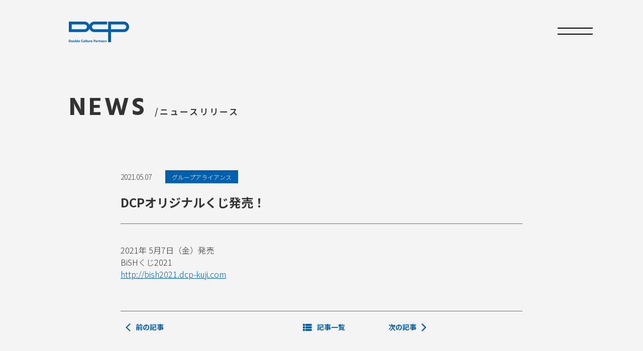

--- FILE ---
content_type: text/html; charset=UTF-8
request_url: https://dc-p.co.jp/newsrelease/2021/05/07/1771/
body_size: 27855
content:
<!DOCTYPE html>
<html lang="ja">
<head>
    <meta charset="UTF-8">
    <meta name="viewport" content="width=device-width">
    <link rel="stylesheet" href="https://dc-p.co.jp/wp-content/themes/dcp2021/resources/css/reset.css">
    <link rel="stylesheet" href="https://dc-p.co.jp/wp-content/themes/dcp2021/resources/css/common.css">
    <link rel="stylesheet" href="https://dc-p.co.jp/wp-content/themes/dcp2021/resources/css/single.css">
    <script src="https://dc-p.co.jp/wp-content/themes/dcp2021/resources/js/jquery-3.5.1.min.js"
            type="text/javascript"></script>
    <script src="https://dc-p.co.jp/wp-content/themes/dcp2021/resources/js/common.js" type="text/javascript"></script>

    
		<!-- All in One SEO 4.7.2 - aioseo.com -->
		<title>DCPオリジナルくじ発売！ | Double Culture Partners Co.Ltd.</title>
		<meta name="robots" content="max-image-preview:large" />
		<link rel="canonical" href="https://dc-p.co.jp/newsrelease/2021/05/07/1771/" />
		<meta name="generator" content="All in One SEO (AIOSEO) 4.7.2" />
		<meta property="og:locale" content="ja_JP" />
		<meta property="og:site_name" content="Double Culture Partners Co.Ltd. | （株）ダブルカルチャーパートナーズ" />
		<meta property="og:type" content="article" />
		<meta property="og:title" content="DCPオリジナルくじ発売！ | Double Culture Partners Co.Ltd." />
		<meta property="og:url" content="https://dc-p.co.jp/newsrelease/2021/05/07/1771/" />
		<meta property="article:published_time" content="2021-05-07T01:00:00+00:00" />
		<meta property="article:modified_time" content="2021-07-13T07:20:23+00:00" />
		<meta name="twitter:card" content="summary" />
		<meta name="twitter:title" content="DCPオリジナルくじ発売！ | Double Culture Partners Co.Ltd." />
		<script type="application/ld+json" class="aioseo-schema">
			{"@context":"https:\/\/schema.org","@graph":[{"@type":"Article","@id":"https:\/\/dc-p.co.jp\/newsrelease\/2021\/05\/07\/1771\/#article","name":"DCP\u30aa\u30ea\u30b8\u30ca\u30eb\u304f\u3058\u767a\u58f2\uff01 | Double Culture Partners Co.Ltd.","headline":"DCP\u30aa\u30ea\u30b8\u30ca\u30eb\u304f\u3058\u767a\u58f2\uff01","author":{"@id":"https:\/\/dc-p.co.jp\/newsrelease\/author\/dcp\/#author"},"publisher":{"@id":"https:\/\/dc-p.co.jp\/#organization"},"datePublished":"2021-05-07T10:00:00+09:00","dateModified":"2021-07-13T16:20:23+09:00","inLanguage":"ja","mainEntityOfPage":{"@id":"https:\/\/dc-p.co.jp\/newsrelease\/2021\/05\/07\/1771\/#webpage"},"isPartOf":{"@id":"https:\/\/dc-p.co.jp\/newsrelease\/2021\/05\/07\/1771\/#webpage"},"articleSection":"SP"},{"@type":"BreadcrumbList","@id":"https:\/\/dc-p.co.jp\/newsrelease\/2021\/05\/07\/1771\/#breadcrumblist","itemListElement":[{"@type":"ListItem","@id":"https:\/\/dc-p.co.jp\/#listItem","position":1,"name":"\u5bb6","item":"https:\/\/dc-p.co.jp\/","nextItem":"https:\/\/dc-p.co.jp\/newsrelease\/2021\/#listItem"},{"@type":"ListItem","@id":"https:\/\/dc-p.co.jp\/newsrelease\/2021\/#listItem","position":2,"name":"2021","item":"https:\/\/dc-p.co.jp\/newsrelease\/2021\/","nextItem":"https:\/\/dc-p.co.jp\/newsrelease\/2021\/05\/#listItem","previousItem":"https:\/\/dc-p.co.jp\/#listItem"},{"@type":"ListItem","@id":"https:\/\/dc-p.co.jp\/newsrelease\/2021\/05\/#listItem","position":3,"name":"May","item":"https:\/\/dc-p.co.jp\/newsrelease\/2021\/05\/","nextItem":"https:\/\/dc-p.co.jp\/newsrelease\/2021\/05\/07\/#listItem","previousItem":"https:\/\/dc-p.co.jp\/newsrelease\/2021\/#listItem"},{"@type":"ListItem","@id":"https:\/\/dc-p.co.jp\/newsrelease\/2021\/05\/07\/#listItem","position":4,"name":"7","previousItem":"https:\/\/dc-p.co.jp\/newsrelease\/2021\/05\/#listItem"}]},{"@type":"Organization","@id":"https:\/\/dc-p.co.jp\/#organization","name":"Double Culture Partners Co.Ltd.","description":"\uff08\u682a\uff09\u30c0\u30d6\u30eb\u30ab\u30eb\u30c1\u30e3\u30fc\u30d1\u30fc\u30c8\u30ca\u30fc\u30ba","url":"https:\/\/dc-p.co.jp\/"},{"@type":"Person","@id":"https:\/\/dc-p.co.jp\/newsrelease\/author\/dcp\/#author","url":"https:\/\/dc-p.co.jp\/newsrelease\/author\/dcp\/","name":"dcp"},{"@type":"WebPage","@id":"https:\/\/dc-p.co.jp\/newsrelease\/2021\/05\/07\/1771\/#webpage","url":"https:\/\/dc-p.co.jp\/newsrelease\/2021\/05\/07\/1771\/","name":"DCP\u30aa\u30ea\u30b8\u30ca\u30eb\u304f\u3058\u767a\u58f2\uff01 | Double Culture Partners Co.Ltd.","inLanguage":"ja","isPartOf":{"@id":"https:\/\/dc-p.co.jp\/#website"},"breadcrumb":{"@id":"https:\/\/dc-p.co.jp\/newsrelease\/2021\/05\/07\/1771\/#breadcrumblist"},"author":{"@id":"https:\/\/dc-p.co.jp\/newsrelease\/author\/dcp\/#author"},"creator":{"@id":"https:\/\/dc-p.co.jp\/newsrelease\/author\/dcp\/#author"},"datePublished":"2021-05-07T10:00:00+09:00","dateModified":"2021-07-13T16:20:23+09:00"},{"@type":"WebSite","@id":"https:\/\/dc-p.co.jp\/#website","url":"https:\/\/dc-p.co.jp\/","name":"Double Culture Partners Co.Ltd.","description":"\uff08\u682a\uff09\u30c0\u30d6\u30eb\u30ab\u30eb\u30c1\u30e3\u30fc\u30d1\u30fc\u30c8\u30ca\u30fc\u30ba","inLanguage":"ja","publisher":{"@id":"https:\/\/dc-p.co.jp\/#organization"}}]}
		</script>
		<!-- All in One SEO -->

<script type="text/javascript">
/* <![CDATA[ */
window._wpemojiSettings = {"baseUrl":"https:\/\/s.w.org\/images\/core\/emoji\/15.0.3\/72x72\/","ext":".png","svgUrl":"https:\/\/s.w.org\/images\/core\/emoji\/15.0.3\/svg\/","svgExt":".svg","source":{"concatemoji":"https:\/\/dc-p.co.jp\/wp-includes\/js\/wp-emoji-release.min.js?ver=6.5.7"}};
/*! This file is auto-generated */
!function(i,n){var o,s,e;function c(e){try{var t={supportTests:e,timestamp:(new Date).valueOf()};sessionStorage.setItem(o,JSON.stringify(t))}catch(e){}}function p(e,t,n){e.clearRect(0,0,e.canvas.width,e.canvas.height),e.fillText(t,0,0);var t=new Uint32Array(e.getImageData(0,0,e.canvas.width,e.canvas.height).data),r=(e.clearRect(0,0,e.canvas.width,e.canvas.height),e.fillText(n,0,0),new Uint32Array(e.getImageData(0,0,e.canvas.width,e.canvas.height).data));return t.every(function(e,t){return e===r[t]})}function u(e,t,n){switch(t){case"flag":return n(e,"\ud83c\udff3\ufe0f\u200d\u26a7\ufe0f","\ud83c\udff3\ufe0f\u200b\u26a7\ufe0f")?!1:!n(e,"\ud83c\uddfa\ud83c\uddf3","\ud83c\uddfa\u200b\ud83c\uddf3")&&!n(e,"\ud83c\udff4\udb40\udc67\udb40\udc62\udb40\udc65\udb40\udc6e\udb40\udc67\udb40\udc7f","\ud83c\udff4\u200b\udb40\udc67\u200b\udb40\udc62\u200b\udb40\udc65\u200b\udb40\udc6e\u200b\udb40\udc67\u200b\udb40\udc7f");case"emoji":return!n(e,"\ud83d\udc26\u200d\u2b1b","\ud83d\udc26\u200b\u2b1b")}return!1}function f(e,t,n){var r="undefined"!=typeof WorkerGlobalScope&&self instanceof WorkerGlobalScope?new OffscreenCanvas(300,150):i.createElement("canvas"),a=r.getContext("2d",{willReadFrequently:!0}),o=(a.textBaseline="top",a.font="600 32px Arial",{});return e.forEach(function(e){o[e]=t(a,e,n)}),o}function t(e){var t=i.createElement("script");t.src=e,t.defer=!0,i.head.appendChild(t)}"undefined"!=typeof Promise&&(o="wpEmojiSettingsSupports",s=["flag","emoji"],n.supports={everything:!0,everythingExceptFlag:!0},e=new Promise(function(e){i.addEventListener("DOMContentLoaded",e,{once:!0})}),new Promise(function(t){var n=function(){try{var e=JSON.parse(sessionStorage.getItem(o));if("object"==typeof e&&"number"==typeof e.timestamp&&(new Date).valueOf()<e.timestamp+604800&&"object"==typeof e.supportTests)return e.supportTests}catch(e){}return null}();if(!n){if("undefined"!=typeof Worker&&"undefined"!=typeof OffscreenCanvas&&"undefined"!=typeof URL&&URL.createObjectURL&&"undefined"!=typeof Blob)try{var e="postMessage("+f.toString()+"("+[JSON.stringify(s),u.toString(),p.toString()].join(",")+"));",r=new Blob([e],{type:"text/javascript"}),a=new Worker(URL.createObjectURL(r),{name:"wpTestEmojiSupports"});return void(a.onmessage=function(e){c(n=e.data),a.terminate(),t(n)})}catch(e){}c(n=f(s,u,p))}t(n)}).then(function(e){for(var t in e)n.supports[t]=e[t],n.supports.everything=n.supports.everything&&n.supports[t],"flag"!==t&&(n.supports.everythingExceptFlag=n.supports.everythingExceptFlag&&n.supports[t]);n.supports.everythingExceptFlag=n.supports.everythingExceptFlag&&!n.supports.flag,n.DOMReady=!1,n.readyCallback=function(){n.DOMReady=!0}}).then(function(){return e}).then(function(){var e;n.supports.everything||(n.readyCallback(),(e=n.source||{}).concatemoji?t(e.concatemoji):e.wpemoji&&e.twemoji&&(t(e.twemoji),t(e.wpemoji)))}))}((window,document),window._wpemojiSettings);
/* ]]> */
</script>
<style id='wp-emoji-styles-inline-css' type='text/css'>

	img.wp-smiley, img.emoji {
		display: inline !important;
		border: none !important;
		box-shadow: none !important;
		height: 1em !important;
		width: 1em !important;
		margin: 0 0.07em !important;
		vertical-align: -0.1em !important;
		background: none !important;
		padding: 0 !important;
	}
</style>
<link rel='stylesheet' id='wp-block-library-css' href='https://dc-p.co.jp/wp-includes/css/dist/block-library/style.min.css?ver=6.5.7' type='text/css' media='all' />
<style id='classic-theme-styles-inline-css' type='text/css'>
/*! This file is auto-generated */
.wp-block-button__link{color:#fff;background-color:#32373c;border-radius:9999px;box-shadow:none;text-decoration:none;padding:calc(.667em + 2px) calc(1.333em + 2px);font-size:1.125em}.wp-block-file__button{background:#32373c;color:#fff;text-decoration:none}
</style>
<style id='global-styles-inline-css' type='text/css'>
body{--wp--preset--color--black: #000000;--wp--preset--color--cyan-bluish-gray: #abb8c3;--wp--preset--color--white: #ffffff;--wp--preset--color--pale-pink: #f78da7;--wp--preset--color--vivid-red: #cf2e2e;--wp--preset--color--luminous-vivid-orange: #ff6900;--wp--preset--color--luminous-vivid-amber: #fcb900;--wp--preset--color--light-green-cyan: #7bdcb5;--wp--preset--color--vivid-green-cyan: #00d084;--wp--preset--color--pale-cyan-blue: #8ed1fc;--wp--preset--color--vivid-cyan-blue: #0693e3;--wp--preset--color--vivid-purple: #9b51e0;--wp--preset--gradient--vivid-cyan-blue-to-vivid-purple: linear-gradient(135deg,rgba(6,147,227,1) 0%,rgb(155,81,224) 100%);--wp--preset--gradient--light-green-cyan-to-vivid-green-cyan: linear-gradient(135deg,rgb(122,220,180) 0%,rgb(0,208,130) 100%);--wp--preset--gradient--luminous-vivid-amber-to-luminous-vivid-orange: linear-gradient(135deg,rgba(252,185,0,1) 0%,rgba(255,105,0,1) 100%);--wp--preset--gradient--luminous-vivid-orange-to-vivid-red: linear-gradient(135deg,rgba(255,105,0,1) 0%,rgb(207,46,46) 100%);--wp--preset--gradient--very-light-gray-to-cyan-bluish-gray: linear-gradient(135deg,rgb(238,238,238) 0%,rgb(169,184,195) 100%);--wp--preset--gradient--cool-to-warm-spectrum: linear-gradient(135deg,rgb(74,234,220) 0%,rgb(151,120,209) 20%,rgb(207,42,186) 40%,rgb(238,44,130) 60%,rgb(251,105,98) 80%,rgb(254,248,76) 100%);--wp--preset--gradient--blush-light-purple: linear-gradient(135deg,rgb(255,206,236) 0%,rgb(152,150,240) 100%);--wp--preset--gradient--blush-bordeaux: linear-gradient(135deg,rgb(254,205,165) 0%,rgb(254,45,45) 50%,rgb(107,0,62) 100%);--wp--preset--gradient--luminous-dusk: linear-gradient(135deg,rgb(255,203,112) 0%,rgb(199,81,192) 50%,rgb(65,88,208) 100%);--wp--preset--gradient--pale-ocean: linear-gradient(135deg,rgb(255,245,203) 0%,rgb(182,227,212) 50%,rgb(51,167,181) 100%);--wp--preset--gradient--electric-grass: linear-gradient(135deg,rgb(202,248,128) 0%,rgb(113,206,126) 100%);--wp--preset--gradient--midnight: linear-gradient(135deg,rgb(2,3,129) 0%,rgb(40,116,252) 100%);--wp--preset--font-size--small: 13px;--wp--preset--font-size--medium: 20px;--wp--preset--font-size--large: 36px;--wp--preset--font-size--x-large: 42px;--wp--preset--spacing--20: 0.44rem;--wp--preset--spacing--30: 0.67rem;--wp--preset--spacing--40: 1rem;--wp--preset--spacing--50: 1.5rem;--wp--preset--spacing--60: 2.25rem;--wp--preset--spacing--70: 3.38rem;--wp--preset--spacing--80: 5.06rem;--wp--preset--shadow--natural: 6px 6px 9px rgba(0, 0, 0, 0.2);--wp--preset--shadow--deep: 12px 12px 50px rgba(0, 0, 0, 0.4);--wp--preset--shadow--sharp: 6px 6px 0px rgba(0, 0, 0, 0.2);--wp--preset--shadow--outlined: 6px 6px 0px -3px rgba(255, 255, 255, 1), 6px 6px rgba(0, 0, 0, 1);--wp--preset--shadow--crisp: 6px 6px 0px rgba(0, 0, 0, 1);}:where(.is-layout-flex){gap: 0.5em;}:where(.is-layout-grid){gap: 0.5em;}body .is-layout-flex{display: flex;}body .is-layout-flex{flex-wrap: wrap;align-items: center;}body .is-layout-flex > *{margin: 0;}body .is-layout-grid{display: grid;}body .is-layout-grid > *{margin: 0;}:where(.wp-block-columns.is-layout-flex){gap: 2em;}:where(.wp-block-columns.is-layout-grid){gap: 2em;}:where(.wp-block-post-template.is-layout-flex){gap: 1.25em;}:where(.wp-block-post-template.is-layout-grid){gap: 1.25em;}.has-black-color{color: var(--wp--preset--color--black) !important;}.has-cyan-bluish-gray-color{color: var(--wp--preset--color--cyan-bluish-gray) !important;}.has-white-color{color: var(--wp--preset--color--white) !important;}.has-pale-pink-color{color: var(--wp--preset--color--pale-pink) !important;}.has-vivid-red-color{color: var(--wp--preset--color--vivid-red) !important;}.has-luminous-vivid-orange-color{color: var(--wp--preset--color--luminous-vivid-orange) !important;}.has-luminous-vivid-amber-color{color: var(--wp--preset--color--luminous-vivid-amber) !important;}.has-light-green-cyan-color{color: var(--wp--preset--color--light-green-cyan) !important;}.has-vivid-green-cyan-color{color: var(--wp--preset--color--vivid-green-cyan) !important;}.has-pale-cyan-blue-color{color: var(--wp--preset--color--pale-cyan-blue) !important;}.has-vivid-cyan-blue-color{color: var(--wp--preset--color--vivid-cyan-blue) !important;}.has-vivid-purple-color{color: var(--wp--preset--color--vivid-purple) !important;}.has-black-background-color{background-color: var(--wp--preset--color--black) !important;}.has-cyan-bluish-gray-background-color{background-color: var(--wp--preset--color--cyan-bluish-gray) !important;}.has-white-background-color{background-color: var(--wp--preset--color--white) !important;}.has-pale-pink-background-color{background-color: var(--wp--preset--color--pale-pink) !important;}.has-vivid-red-background-color{background-color: var(--wp--preset--color--vivid-red) !important;}.has-luminous-vivid-orange-background-color{background-color: var(--wp--preset--color--luminous-vivid-orange) !important;}.has-luminous-vivid-amber-background-color{background-color: var(--wp--preset--color--luminous-vivid-amber) !important;}.has-light-green-cyan-background-color{background-color: var(--wp--preset--color--light-green-cyan) !important;}.has-vivid-green-cyan-background-color{background-color: var(--wp--preset--color--vivid-green-cyan) !important;}.has-pale-cyan-blue-background-color{background-color: var(--wp--preset--color--pale-cyan-blue) !important;}.has-vivid-cyan-blue-background-color{background-color: var(--wp--preset--color--vivid-cyan-blue) !important;}.has-vivid-purple-background-color{background-color: var(--wp--preset--color--vivid-purple) !important;}.has-black-border-color{border-color: var(--wp--preset--color--black) !important;}.has-cyan-bluish-gray-border-color{border-color: var(--wp--preset--color--cyan-bluish-gray) !important;}.has-white-border-color{border-color: var(--wp--preset--color--white) !important;}.has-pale-pink-border-color{border-color: var(--wp--preset--color--pale-pink) !important;}.has-vivid-red-border-color{border-color: var(--wp--preset--color--vivid-red) !important;}.has-luminous-vivid-orange-border-color{border-color: var(--wp--preset--color--luminous-vivid-orange) !important;}.has-luminous-vivid-amber-border-color{border-color: var(--wp--preset--color--luminous-vivid-amber) !important;}.has-light-green-cyan-border-color{border-color: var(--wp--preset--color--light-green-cyan) !important;}.has-vivid-green-cyan-border-color{border-color: var(--wp--preset--color--vivid-green-cyan) !important;}.has-pale-cyan-blue-border-color{border-color: var(--wp--preset--color--pale-cyan-blue) !important;}.has-vivid-cyan-blue-border-color{border-color: var(--wp--preset--color--vivid-cyan-blue) !important;}.has-vivid-purple-border-color{border-color: var(--wp--preset--color--vivid-purple) !important;}.has-vivid-cyan-blue-to-vivid-purple-gradient-background{background: var(--wp--preset--gradient--vivid-cyan-blue-to-vivid-purple) !important;}.has-light-green-cyan-to-vivid-green-cyan-gradient-background{background: var(--wp--preset--gradient--light-green-cyan-to-vivid-green-cyan) !important;}.has-luminous-vivid-amber-to-luminous-vivid-orange-gradient-background{background: var(--wp--preset--gradient--luminous-vivid-amber-to-luminous-vivid-orange) !important;}.has-luminous-vivid-orange-to-vivid-red-gradient-background{background: var(--wp--preset--gradient--luminous-vivid-orange-to-vivid-red) !important;}.has-very-light-gray-to-cyan-bluish-gray-gradient-background{background: var(--wp--preset--gradient--very-light-gray-to-cyan-bluish-gray) !important;}.has-cool-to-warm-spectrum-gradient-background{background: var(--wp--preset--gradient--cool-to-warm-spectrum) !important;}.has-blush-light-purple-gradient-background{background: var(--wp--preset--gradient--blush-light-purple) !important;}.has-blush-bordeaux-gradient-background{background: var(--wp--preset--gradient--blush-bordeaux) !important;}.has-luminous-dusk-gradient-background{background: var(--wp--preset--gradient--luminous-dusk) !important;}.has-pale-ocean-gradient-background{background: var(--wp--preset--gradient--pale-ocean) !important;}.has-electric-grass-gradient-background{background: var(--wp--preset--gradient--electric-grass) !important;}.has-midnight-gradient-background{background: var(--wp--preset--gradient--midnight) !important;}.has-small-font-size{font-size: var(--wp--preset--font-size--small) !important;}.has-medium-font-size{font-size: var(--wp--preset--font-size--medium) !important;}.has-large-font-size{font-size: var(--wp--preset--font-size--large) !important;}.has-x-large-font-size{font-size: var(--wp--preset--font-size--x-large) !important;}
.wp-block-navigation a:where(:not(.wp-element-button)){color: inherit;}
:where(.wp-block-post-template.is-layout-flex){gap: 1.25em;}:where(.wp-block-post-template.is-layout-grid){gap: 1.25em;}
:where(.wp-block-columns.is-layout-flex){gap: 2em;}:where(.wp-block-columns.is-layout-grid){gap: 2em;}
.wp-block-pullquote{font-size: 1.5em;line-height: 1.6;}
</style>
<link rel='stylesheet' id='contact-form-7-css' href='https://dc-p.co.jp/wp-content/plugins/contact-form-7/includes/css/styles.css?ver=5.9.8' type='text/css' media='all' />
<link rel="https://api.w.org/" href="https://dc-p.co.jp/wp-json/" /><link rel="alternate" type="application/json" href="https://dc-p.co.jp/wp-json/wp/v2/posts/1771" /><link rel="EditURI" type="application/rsd+xml" title="RSD" href="https://dc-p.co.jp/xmlrpc.php?rsd" />
<meta name="generator" content="WordPress 6.5.7" />
<link rel='shortlink' href='https://dc-p.co.jp/?p=1771' />
<link rel="alternate" type="application/json+oembed" href="https://dc-p.co.jp/wp-json/oembed/1.0/embed?url=https%3A%2F%2Fdc-p.co.jp%2Fnewsrelease%2F2021%2F05%2F07%2F1771%2F" />
<link rel="alternate" type="text/xml+oembed" href="https://dc-p.co.jp/wp-json/oembed/1.0/embed?url=https%3A%2F%2Fdc-p.co.jp%2Fnewsrelease%2F2021%2F05%2F07%2F1771%2F&#038;format=xml" />
<link rel="icon" href="https://dc-p.co.jp/wp-content/uploads/2021/10/cropped-favicon-1-32x32.png" sizes="32x32" />
<link rel="icon" href="https://dc-p.co.jp/wp-content/uploads/2021/10/cropped-favicon-1-192x192.png" sizes="192x192" />
<link rel="apple-touch-icon" href="https://dc-p.co.jp/wp-content/uploads/2021/10/cropped-favicon-1-180x180.png" />
<meta name="msapplication-TileImage" content="https://dc-p.co.jp/wp-content/uploads/2021/10/cropped-favicon-1-270x270.png" />
</head>
<body>
<nav>
    <input type="checkbox" id="navcheck" class="visually-hidden"/>
    <label for="navcheck" class="trigger">
        <span></span>
        <span></span>
    </label>
    <div class="sidewrapper">
        <div class="navbody">
            <div class="sidewrapper">
                <a href="https://dc-p.co.jp" class="navhome"> </a>
            </div>
            <ul>
                <li>
                    <span class="">BUSINESS</span>
                    <ul>
                        <li><a href="https://dc-p.co.jp/business-communicationdesign">Communication Design</a>
                        </li>
                        <li><a href="https://dc-p.co.jp/business-creativemonetize">Group Alliance</a></li>
                        <li><a href="https://dc-p.co.jp/business-entertainmentcontents">Entertainment Contents</a>
                        </li>
                    </ul>
                </li>
                <li><a href="https://dc-p.co.jp/newsrelease">NEWS</a></li>
                <li><a href="https://dc-p.co.jp/company">COMPANY</a></li>
                <li><a href="https://dc-p.co.jp/recruit">RECRUIT</a></li>
                <li><a href="https://dc-p.co.jp/contact">CONTACT</a></li>
            </ul>
        </div>
    </div>
</nav>
    <main class="bg-gray">

        <div class="sidewrapper bg-gray">
            <a class="pagetop-logo" href="https://dc-p.co.jp"></a>
        </div>
        <div class="wrapper bg-gray">
            <div class="single-top">
                <div class="single-top-title">NEWS<span>/ニュースリリース</span></div>
            </div>
        </div>
        <div class="single-meta">
            <span class="single-date">2021.05.07</span>
            <a class="single-category"
               href="https://dc-p.co.jp/newsrelease/?promotion">グループアライアンス</a>
            <p class="single-title">DCPオリジナルくじ発売！</p>
        </div>

        
        <div class="single-article">
            
<p>2021年 5月7日（金）発売<br />BiSHくじ2021<br /><a href="http://bish2021.dcp-kuji.com" target="_blank" rel="noopener">http://bish2021.dcp-kuji.com</a></p>
        </div>

        <div class="single-bottomnavi">
            <div class="single-bottomnavi-previous">
                                    <a href="https://dc-p.co.jp/newsrelease/2021/04/02/1769/">
                        <img src="https://dc-p.co.jp/wp-content/themes/dcp2021/resources/img/icon_arrow_back_10x16.png"
                             alt="">
                        前の記事
                    </a>

                            </div>
            <div class="single-bottomnavi-all">
                <a href="https://dc-p.co.jp/newsrelease">
                    <img src="https://dc-p.co.jp/wp-content/themes/dcp2021/resources/img/icon_view_list_18x14.png"
                         alt="">
                    記事一覧
                </a>
            </div>
            <div class="single-bottomnavi-next">
                                    <a href="https://dc-p.co.jp/newsrelease/2021/05/25/1773/">
                        次の記事
                        <img src="https://dc-p.co.jp/wp-content/themes/dcp2021/resources/img/icon_arrow_forward_10x16.png"
                             alt="">
                    </a>
                            </div>
        </div>


    </main>

<footer>
    <div class="footer-sidewrapper">
        <div class="footer-title">
            株式会社ダブルカルチャーパートナーズ
        </div>
        <div class="footer-navi">
            <div class="footer-navi-left">
                <div class="footer-navi-left-title">BUSINESS<span>/事業内容</span></div>
                <ul>
                    <li><a href="https://dc-p.co.jp/business-communicationdesign">コミュニケーションデザイン事業部</a></li>
                    <li><a href="https://dc-p.co.jp/business-creativemonetize">グループアライアンス事業部</a></li>
                    <li><a href="https://dc-p.co.jp/business-entertainmentcontents">エンタテインメントコンテンツ事業部</a></li>
                </ul>
            </div>
            <div class="footer-navi-center">
                <ul>
                    <li><a href="https://dc-p.co.jp/newsrelease">NEWS</a></li>
                    <li><a href="https://dc-p.co.jp/company">COMPANY</a></li>
                    <li><a href="https://dc-p.co.jp/recruit">RECRUIT</a></li>
                    <li><a href="https://dc-p.co.jp/contact">CONTACT</a></li>
                </ul>
            </div>
            <div class="footer-navi-right">
                <div class="footer-navi-right-title pc">NOTICE</div>
                <ul>
                    <li><a href="https://dc-p.co.jp/notice-sitepolicy">サイトポリシー</a></li>
                    <li><a href="https://dc-p.co.jp/notice-privacypolicy">プライバシーポリシー</a></li>
                    <li><a href="https://dc-p.co.jp/notice-disclaimer">免責事項</a></li>
                </ul>
            </div>
        </div>
        <div class="footer-copyright">
            All Rights Reserved © Double Culture Partners
        </div>
        <div class="footer-arrow">
            Page Top
        </div>
    </div>
</footer>

<script type="text/javascript" src="https://dc-p.co.jp/wp-includes/js/dist/vendor/wp-polyfill-inert.min.js?ver=3.1.2" id="wp-polyfill-inert-js"></script>
<script type="text/javascript" src="https://dc-p.co.jp/wp-includes/js/dist/vendor/regenerator-runtime.min.js?ver=0.14.0" id="regenerator-runtime-js"></script>
<script type="text/javascript" src="https://dc-p.co.jp/wp-includes/js/dist/vendor/wp-polyfill.min.js?ver=3.15.0" id="wp-polyfill-js"></script>
<script type="text/javascript" src="https://dc-p.co.jp/wp-includes/js/dist/hooks.min.js?ver=2810c76e705dd1a53b18" id="wp-hooks-js"></script>
<script type="text/javascript" src="https://dc-p.co.jp/wp-includes/js/dist/i18n.min.js?ver=5e580eb46a90c2b997e6" id="wp-i18n-js"></script>
<script type="text/javascript" id="wp-i18n-js-after">
/* <![CDATA[ */
wp.i18n.setLocaleData( { 'text direction\u0004ltr': [ 'ltr' ] } );
/* ]]> */
</script>
<script type="text/javascript" src="https://dc-p.co.jp/wp-content/plugins/contact-form-7/includes/swv/js/index.js?ver=5.9.8" id="swv-js"></script>
<script type="text/javascript" id="contact-form-7-js-extra">
/* <![CDATA[ */
var wpcf7 = {"api":{"root":"https:\/\/dc-p.co.jp\/wp-json\/","namespace":"contact-form-7\/v1"}};
/* ]]> */
</script>
<script type="text/javascript" id="contact-form-7-js-translations">
/* <![CDATA[ */
( function( domain, translations ) {
	var localeData = translations.locale_data[ domain ] || translations.locale_data.messages;
	localeData[""].domain = domain;
	wp.i18n.setLocaleData( localeData, domain );
} )( "contact-form-7", {"translation-revision-date":"2024-07-17 08:16:16+0000","generator":"GlotPress\/4.0.1","domain":"messages","locale_data":{"messages":{"":{"domain":"messages","plural-forms":"nplurals=1; plural=0;","lang":"ja_JP"},"This contact form is placed in the wrong place.":["\u3053\u306e\u30b3\u30f3\u30bf\u30af\u30c8\u30d5\u30a9\u30fc\u30e0\u306f\u9593\u9055\u3063\u305f\u4f4d\u7f6e\u306b\u7f6e\u304b\u308c\u3066\u3044\u307e\u3059\u3002"],"Error:":["\u30a8\u30e9\u30fc:"]}},"comment":{"reference":"includes\/js\/index.js"}} );
/* ]]> */
</script>
<script type="text/javascript" src="https://dc-p.co.jp/wp-content/plugins/contact-form-7/includes/js/index.js?ver=5.9.8" id="contact-form-7-js"></script>
<script type="text/javascript" src="https://www.google.com/recaptcha/api.js?render=6Ld-HnUdAAAAAGMjj3NhPmjD7fffcs1_DQQ_SI4N&amp;ver=3.0" id="google-recaptcha-js"></script>
<script type="text/javascript" id="wpcf7-recaptcha-js-extra">
/* <![CDATA[ */
var wpcf7_recaptcha = {"sitekey":"6Ld-HnUdAAAAAGMjj3NhPmjD7fffcs1_DQQ_SI4N","actions":{"homepage":"homepage","contactform":"contactform"}};
/* ]]> */
</script>
<script type="text/javascript" src="https://dc-p.co.jp/wp-content/plugins/contact-form-7/modules/recaptcha/index.js?ver=5.9.8" id="wpcf7-recaptcha-js"></script>
</body>
</html>


--- FILE ---
content_type: text/html; charset=utf-8
request_url: https://www.google.com/recaptcha/api2/anchor?ar=1&k=6Ld-HnUdAAAAAGMjj3NhPmjD7fffcs1_DQQ_SI4N&co=aHR0cHM6Ly9kYy1wLmNvLmpwOjQ0Mw..&hl=en&v=PoyoqOPhxBO7pBk68S4YbpHZ&size=invisible&anchor-ms=20000&execute-ms=30000&cb=10rffmdvul3i
body_size: 48484
content:
<!DOCTYPE HTML><html dir="ltr" lang="en"><head><meta http-equiv="Content-Type" content="text/html; charset=UTF-8">
<meta http-equiv="X-UA-Compatible" content="IE=edge">
<title>reCAPTCHA</title>
<style type="text/css">
/* cyrillic-ext */
@font-face {
  font-family: 'Roboto';
  font-style: normal;
  font-weight: 400;
  font-stretch: 100%;
  src: url(//fonts.gstatic.com/s/roboto/v48/KFO7CnqEu92Fr1ME7kSn66aGLdTylUAMa3GUBHMdazTgWw.woff2) format('woff2');
  unicode-range: U+0460-052F, U+1C80-1C8A, U+20B4, U+2DE0-2DFF, U+A640-A69F, U+FE2E-FE2F;
}
/* cyrillic */
@font-face {
  font-family: 'Roboto';
  font-style: normal;
  font-weight: 400;
  font-stretch: 100%;
  src: url(//fonts.gstatic.com/s/roboto/v48/KFO7CnqEu92Fr1ME7kSn66aGLdTylUAMa3iUBHMdazTgWw.woff2) format('woff2');
  unicode-range: U+0301, U+0400-045F, U+0490-0491, U+04B0-04B1, U+2116;
}
/* greek-ext */
@font-face {
  font-family: 'Roboto';
  font-style: normal;
  font-weight: 400;
  font-stretch: 100%;
  src: url(//fonts.gstatic.com/s/roboto/v48/KFO7CnqEu92Fr1ME7kSn66aGLdTylUAMa3CUBHMdazTgWw.woff2) format('woff2');
  unicode-range: U+1F00-1FFF;
}
/* greek */
@font-face {
  font-family: 'Roboto';
  font-style: normal;
  font-weight: 400;
  font-stretch: 100%;
  src: url(//fonts.gstatic.com/s/roboto/v48/KFO7CnqEu92Fr1ME7kSn66aGLdTylUAMa3-UBHMdazTgWw.woff2) format('woff2');
  unicode-range: U+0370-0377, U+037A-037F, U+0384-038A, U+038C, U+038E-03A1, U+03A3-03FF;
}
/* math */
@font-face {
  font-family: 'Roboto';
  font-style: normal;
  font-weight: 400;
  font-stretch: 100%;
  src: url(//fonts.gstatic.com/s/roboto/v48/KFO7CnqEu92Fr1ME7kSn66aGLdTylUAMawCUBHMdazTgWw.woff2) format('woff2');
  unicode-range: U+0302-0303, U+0305, U+0307-0308, U+0310, U+0312, U+0315, U+031A, U+0326-0327, U+032C, U+032F-0330, U+0332-0333, U+0338, U+033A, U+0346, U+034D, U+0391-03A1, U+03A3-03A9, U+03B1-03C9, U+03D1, U+03D5-03D6, U+03F0-03F1, U+03F4-03F5, U+2016-2017, U+2034-2038, U+203C, U+2040, U+2043, U+2047, U+2050, U+2057, U+205F, U+2070-2071, U+2074-208E, U+2090-209C, U+20D0-20DC, U+20E1, U+20E5-20EF, U+2100-2112, U+2114-2115, U+2117-2121, U+2123-214F, U+2190, U+2192, U+2194-21AE, U+21B0-21E5, U+21F1-21F2, U+21F4-2211, U+2213-2214, U+2216-22FF, U+2308-230B, U+2310, U+2319, U+231C-2321, U+2336-237A, U+237C, U+2395, U+239B-23B7, U+23D0, U+23DC-23E1, U+2474-2475, U+25AF, U+25B3, U+25B7, U+25BD, U+25C1, U+25CA, U+25CC, U+25FB, U+266D-266F, U+27C0-27FF, U+2900-2AFF, U+2B0E-2B11, U+2B30-2B4C, U+2BFE, U+3030, U+FF5B, U+FF5D, U+1D400-1D7FF, U+1EE00-1EEFF;
}
/* symbols */
@font-face {
  font-family: 'Roboto';
  font-style: normal;
  font-weight: 400;
  font-stretch: 100%;
  src: url(//fonts.gstatic.com/s/roboto/v48/KFO7CnqEu92Fr1ME7kSn66aGLdTylUAMaxKUBHMdazTgWw.woff2) format('woff2');
  unicode-range: U+0001-000C, U+000E-001F, U+007F-009F, U+20DD-20E0, U+20E2-20E4, U+2150-218F, U+2190, U+2192, U+2194-2199, U+21AF, U+21E6-21F0, U+21F3, U+2218-2219, U+2299, U+22C4-22C6, U+2300-243F, U+2440-244A, U+2460-24FF, U+25A0-27BF, U+2800-28FF, U+2921-2922, U+2981, U+29BF, U+29EB, U+2B00-2BFF, U+4DC0-4DFF, U+FFF9-FFFB, U+10140-1018E, U+10190-1019C, U+101A0, U+101D0-101FD, U+102E0-102FB, U+10E60-10E7E, U+1D2C0-1D2D3, U+1D2E0-1D37F, U+1F000-1F0FF, U+1F100-1F1AD, U+1F1E6-1F1FF, U+1F30D-1F30F, U+1F315, U+1F31C, U+1F31E, U+1F320-1F32C, U+1F336, U+1F378, U+1F37D, U+1F382, U+1F393-1F39F, U+1F3A7-1F3A8, U+1F3AC-1F3AF, U+1F3C2, U+1F3C4-1F3C6, U+1F3CA-1F3CE, U+1F3D4-1F3E0, U+1F3ED, U+1F3F1-1F3F3, U+1F3F5-1F3F7, U+1F408, U+1F415, U+1F41F, U+1F426, U+1F43F, U+1F441-1F442, U+1F444, U+1F446-1F449, U+1F44C-1F44E, U+1F453, U+1F46A, U+1F47D, U+1F4A3, U+1F4B0, U+1F4B3, U+1F4B9, U+1F4BB, U+1F4BF, U+1F4C8-1F4CB, U+1F4D6, U+1F4DA, U+1F4DF, U+1F4E3-1F4E6, U+1F4EA-1F4ED, U+1F4F7, U+1F4F9-1F4FB, U+1F4FD-1F4FE, U+1F503, U+1F507-1F50B, U+1F50D, U+1F512-1F513, U+1F53E-1F54A, U+1F54F-1F5FA, U+1F610, U+1F650-1F67F, U+1F687, U+1F68D, U+1F691, U+1F694, U+1F698, U+1F6AD, U+1F6B2, U+1F6B9-1F6BA, U+1F6BC, U+1F6C6-1F6CF, U+1F6D3-1F6D7, U+1F6E0-1F6EA, U+1F6F0-1F6F3, U+1F6F7-1F6FC, U+1F700-1F7FF, U+1F800-1F80B, U+1F810-1F847, U+1F850-1F859, U+1F860-1F887, U+1F890-1F8AD, U+1F8B0-1F8BB, U+1F8C0-1F8C1, U+1F900-1F90B, U+1F93B, U+1F946, U+1F984, U+1F996, U+1F9E9, U+1FA00-1FA6F, U+1FA70-1FA7C, U+1FA80-1FA89, U+1FA8F-1FAC6, U+1FACE-1FADC, U+1FADF-1FAE9, U+1FAF0-1FAF8, U+1FB00-1FBFF;
}
/* vietnamese */
@font-face {
  font-family: 'Roboto';
  font-style: normal;
  font-weight: 400;
  font-stretch: 100%;
  src: url(//fonts.gstatic.com/s/roboto/v48/KFO7CnqEu92Fr1ME7kSn66aGLdTylUAMa3OUBHMdazTgWw.woff2) format('woff2');
  unicode-range: U+0102-0103, U+0110-0111, U+0128-0129, U+0168-0169, U+01A0-01A1, U+01AF-01B0, U+0300-0301, U+0303-0304, U+0308-0309, U+0323, U+0329, U+1EA0-1EF9, U+20AB;
}
/* latin-ext */
@font-face {
  font-family: 'Roboto';
  font-style: normal;
  font-weight: 400;
  font-stretch: 100%;
  src: url(//fonts.gstatic.com/s/roboto/v48/KFO7CnqEu92Fr1ME7kSn66aGLdTylUAMa3KUBHMdazTgWw.woff2) format('woff2');
  unicode-range: U+0100-02BA, U+02BD-02C5, U+02C7-02CC, U+02CE-02D7, U+02DD-02FF, U+0304, U+0308, U+0329, U+1D00-1DBF, U+1E00-1E9F, U+1EF2-1EFF, U+2020, U+20A0-20AB, U+20AD-20C0, U+2113, U+2C60-2C7F, U+A720-A7FF;
}
/* latin */
@font-face {
  font-family: 'Roboto';
  font-style: normal;
  font-weight: 400;
  font-stretch: 100%;
  src: url(//fonts.gstatic.com/s/roboto/v48/KFO7CnqEu92Fr1ME7kSn66aGLdTylUAMa3yUBHMdazQ.woff2) format('woff2');
  unicode-range: U+0000-00FF, U+0131, U+0152-0153, U+02BB-02BC, U+02C6, U+02DA, U+02DC, U+0304, U+0308, U+0329, U+2000-206F, U+20AC, U+2122, U+2191, U+2193, U+2212, U+2215, U+FEFF, U+FFFD;
}
/* cyrillic-ext */
@font-face {
  font-family: 'Roboto';
  font-style: normal;
  font-weight: 500;
  font-stretch: 100%;
  src: url(//fonts.gstatic.com/s/roboto/v48/KFO7CnqEu92Fr1ME7kSn66aGLdTylUAMa3GUBHMdazTgWw.woff2) format('woff2');
  unicode-range: U+0460-052F, U+1C80-1C8A, U+20B4, U+2DE0-2DFF, U+A640-A69F, U+FE2E-FE2F;
}
/* cyrillic */
@font-face {
  font-family: 'Roboto';
  font-style: normal;
  font-weight: 500;
  font-stretch: 100%;
  src: url(//fonts.gstatic.com/s/roboto/v48/KFO7CnqEu92Fr1ME7kSn66aGLdTylUAMa3iUBHMdazTgWw.woff2) format('woff2');
  unicode-range: U+0301, U+0400-045F, U+0490-0491, U+04B0-04B1, U+2116;
}
/* greek-ext */
@font-face {
  font-family: 'Roboto';
  font-style: normal;
  font-weight: 500;
  font-stretch: 100%;
  src: url(//fonts.gstatic.com/s/roboto/v48/KFO7CnqEu92Fr1ME7kSn66aGLdTylUAMa3CUBHMdazTgWw.woff2) format('woff2');
  unicode-range: U+1F00-1FFF;
}
/* greek */
@font-face {
  font-family: 'Roboto';
  font-style: normal;
  font-weight: 500;
  font-stretch: 100%;
  src: url(//fonts.gstatic.com/s/roboto/v48/KFO7CnqEu92Fr1ME7kSn66aGLdTylUAMa3-UBHMdazTgWw.woff2) format('woff2');
  unicode-range: U+0370-0377, U+037A-037F, U+0384-038A, U+038C, U+038E-03A1, U+03A3-03FF;
}
/* math */
@font-face {
  font-family: 'Roboto';
  font-style: normal;
  font-weight: 500;
  font-stretch: 100%;
  src: url(//fonts.gstatic.com/s/roboto/v48/KFO7CnqEu92Fr1ME7kSn66aGLdTylUAMawCUBHMdazTgWw.woff2) format('woff2');
  unicode-range: U+0302-0303, U+0305, U+0307-0308, U+0310, U+0312, U+0315, U+031A, U+0326-0327, U+032C, U+032F-0330, U+0332-0333, U+0338, U+033A, U+0346, U+034D, U+0391-03A1, U+03A3-03A9, U+03B1-03C9, U+03D1, U+03D5-03D6, U+03F0-03F1, U+03F4-03F5, U+2016-2017, U+2034-2038, U+203C, U+2040, U+2043, U+2047, U+2050, U+2057, U+205F, U+2070-2071, U+2074-208E, U+2090-209C, U+20D0-20DC, U+20E1, U+20E5-20EF, U+2100-2112, U+2114-2115, U+2117-2121, U+2123-214F, U+2190, U+2192, U+2194-21AE, U+21B0-21E5, U+21F1-21F2, U+21F4-2211, U+2213-2214, U+2216-22FF, U+2308-230B, U+2310, U+2319, U+231C-2321, U+2336-237A, U+237C, U+2395, U+239B-23B7, U+23D0, U+23DC-23E1, U+2474-2475, U+25AF, U+25B3, U+25B7, U+25BD, U+25C1, U+25CA, U+25CC, U+25FB, U+266D-266F, U+27C0-27FF, U+2900-2AFF, U+2B0E-2B11, U+2B30-2B4C, U+2BFE, U+3030, U+FF5B, U+FF5D, U+1D400-1D7FF, U+1EE00-1EEFF;
}
/* symbols */
@font-face {
  font-family: 'Roboto';
  font-style: normal;
  font-weight: 500;
  font-stretch: 100%;
  src: url(//fonts.gstatic.com/s/roboto/v48/KFO7CnqEu92Fr1ME7kSn66aGLdTylUAMaxKUBHMdazTgWw.woff2) format('woff2');
  unicode-range: U+0001-000C, U+000E-001F, U+007F-009F, U+20DD-20E0, U+20E2-20E4, U+2150-218F, U+2190, U+2192, U+2194-2199, U+21AF, U+21E6-21F0, U+21F3, U+2218-2219, U+2299, U+22C4-22C6, U+2300-243F, U+2440-244A, U+2460-24FF, U+25A0-27BF, U+2800-28FF, U+2921-2922, U+2981, U+29BF, U+29EB, U+2B00-2BFF, U+4DC0-4DFF, U+FFF9-FFFB, U+10140-1018E, U+10190-1019C, U+101A0, U+101D0-101FD, U+102E0-102FB, U+10E60-10E7E, U+1D2C0-1D2D3, U+1D2E0-1D37F, U+1F000-1F0FF, U+1F100-1F1AD, U+1F1E6-1F1FF, U+1F30D-1F30F, U+1F315, U+1F31C, U+1F31E, U+1F320-1F32C, U+1F336, U+1F378, U+1F37D, U+1F382, U+1F393-1F39F, U+1F3A7-1F3A8, U+1F3AC-1F3AF, U+1F3C2, U+1F3C4-1F3C6, U+1F3CA-1F3CE, U+1F3D4-1F3E0, U+1F3ED, U+1F3F1-1F3F3, U+1F3F5-1F3F7, U+1F408, U+1F415, U+1F41F, U+1F426, U+1F43F, U+1F441-1F442, U+1F444, U+1F446-1F449, U+1F44C-1F44E, U+1F453, U+1F46A, U+1F47D, U+1F4A3, U+1F4B0, U+1F4B3, U+1F4B9, U+1F4BB, U+1F4BF, U+1F4C8-1F4CB, U+1F4D6, U+1F4DA, U+1F4DF, U+1F4E3-1F4E6, U+1F4EA-1F4ED, U+1F4F7, U+1F4F9-1F4FB, U+1F4FD-1F4FE, U+1F503, U+1F507-1F50B, U+1F50D, U+1F512-1F513, U+1F53E-1F54A, U+1F54F-1F5FA, U+1F610, U+1F650-1F67F, U+1F687, U+1F68D, U+1F691, U+1F694, U+1F698, U+1F6AD, U+1F6B2, U+1F6B9-1F6BA, U+1F6BC, U+1F6C6-1F6CF, U+1F6D3-1F6D7, U+1F6E0-1F6EA, U+1F6F0-1F6F3, U+1F6F7-1F6FC, U+1F700-1F7FF, U+1F800-1F80B, U+1F810-1F847, U+1F850-1F859, U+1F860-1F887, U+1F890-1F8AD, U+1F8B0-1F8BB, U+1F8C0-1F8C1, U+1F900-1F90B, U+1F93B, U+1F946, U+1F984, U+1F996, U+1F9E9, U+1FA00-1FA6F, U+1FA70-1FA7C, U+1FA80-1FA89, U+1FA8F-1FAC6, U+1FACE-1FADC, U+1FADF-1FAE9, U+1FAF0-1FAF8, U+1FB00-1FBFF;
}
/* vietnamese */
@font-face {
  font-family: 'Roboto';
  font-style: normal;
  font-weight: 500;
  font-stretch: 100%;
  src: url(//fonts.gstatic.com/s/roboto/v48/KFO7CnqEu92Fr1ME7kSn66aGLdTylUAMa3OUBHMdazTgWw.woff2) format('woff2');
  unicode-range: U+0102-0103, U+0110-0111, U+0128-0129, U+0168-0169, U+01A0-01A1, U+01AF-01B0, U+0300-0301, U+0303-0304, U+0308-0309, U+0323, U+0329, U+1EA0-1EF9, U+20AB;
}
/* latin-ext */
@font-face {
  font-family: 'Roboto';
  font-style: normal;
  font-weight: 500;
  font-stretch: 100%;
  src: url(//fonts.gstatic.com/s/roboto/v48/KFO7CnqEu92Fr1ME7kSn66aGLdTylUAMa3KUBHMdazTgWw.woff2) format('woff2');
  unicode-range: U+0100-02BA, U+02BD-02C5, U+02C7-02CC, U+02CE-02D7, U+02DD-02FF, U+0304, U+0308, U+0329, U+1D00-1DBF, U+1E00-1E9F, U+1EF2-1EFF, U+2020, U+20A0-20AB, U+20AD-20C0, U+2113, U+2C60-2C7F, U+A720-A7FF;
}
/* latin */
@font-face {
  font-family: 'Roboto';
  font-style: normal;
  font-weight: 500;
  font-stretch: 100%;
  src: url(//fonts.gstatic.com/s/roboto/v48/KFO7CnqEu92Fr1ME7kSn66aGLdTylUAMa3yUBHMdazQ.woff2) format('woff2');
  unicode-range: U+0000-00FF, U+0131, U+0152-0153, U+02BB-02BC, U+02C6, U+02DA, U+02DC, U+0304, U+0308, U+0329, U+2000-206F, U+20AC, U+2122, U+2191, U+2193, U+2212, U+2215, U+FEFF, U+FFFD;
}
/* cyrillic-ext */
@font-face {
  font-family: 'Roboto';
  font-style: normal;
  font-weight: 900;
  font-stretch: 100%;
  src: url(//fonts.gstatic.com/s/roboto/v48/KFO7CnqEu92Fr1ME7kSn66aGLdTylUAMa3GUBHMdazTgWw.woff2) format('woff2');
  unicode-range: U+0460-052F, U+1C80-1C8A, U+20B4, U+2DE0-2DFF, U+A640-A69F, U+FE2E-FE2F;
}
/* cyrillic */
@font-face {
  font-family: 'Roboto';
  font-style: normal;
  font-weight: 900;
  font-stretch: 100%;
  src: url(//fonts.gstatic.com/s/roboto/v48/KFO7CnqEu92Fr1ME7kSn66aGLdTylUAMa3iUBHMdazTgWw.woff2) format('woff2');
  unicode-range: U+0301, U+0400-045F, U+0490-0491, U+04B0-04B1, U+2116;
}
/* greek-ext */
@font-face {
  font-family: 'Roboto';
  font-style: normal;
  font-weight: 900;
  font-stretch: 100%;
  src: url(//fonts.gstatic.com/s/roboto/v48/KFO7CnqEu92Fr1ME7kSn66aGLdTylUAMa3CUBHMdazTgWw.woff2) format('woff2');
  unicode-range: U+1F00-1FFF;
}
/* greek */
@font-face {
  font-family: 'Roboto';
  font-style: normal;
  font-weight: 900;
  font-stretch: 100%;
  src: url(//fonts.gstatic.com/s/roboto/v48/KFO7CnqEu92Fr1ME7kSn66aGLdTylUAMa3-UBHMdazTgWw.woff2) format('woff2');
  unicode-range: U+0370-0377, U+037A-037F, U+0384-038A, U+038C, U+038E-03A1, U+03A3-03FF;
}
/* math */
@font-face {
  font-family: 'Roboto';
  font-style: normal;
  font-weight: 900;
  font-stretch: 100%;
  src: url(//fonts.gstatic.com/s/roboto/v48/KFO7CnqEu92Fr1ME7kSn66aGLdTylUAMawCUBHMdazTgWw.woff2) format('woff2');
  unicode-range: U+0302-0303, U+0305, U+0307-0308, U+0310, U+0312, U+0315, U+031A, U+0326-0327, U+032C, U+032F-0330, U+0332-0333, U+0338, U+033A, U+0346, U+034D, U+0391-03A1, U+03A3-03A9, U+03B1-03C9, U+03D1, U+03D5-03D6, U+03F0-03F1, U+03F4-03F5, U+2016-2017, U+2034-2038, U+203C, U+2040, U+2043, U+2047, U+2050, U+2057, U+205F, U+2070-2071, U+2074-208E, U+2090-209C, U+20D0-20DC, U+20E1, U+20E5-20EF, U+2100-2112, U+2114-2115, U+2117-2121, U+2123-214F, U+2190, U+2192, U+2194-21AE, U+21B0-21E5, U+21F1-21F2, U+21F4-2211, U+2213-2214, U+2216-22FF, U+2308-230B, U+2310, U+2319, U+231C-2321, U+2336-237A, U+237C, U+2395, U+239B-23B7, U+23D0, U+23DC-23E1, U+2474-2475, U+25AF, U+25B3, U+25B7, U+25BD, U+25C1, U+25CA, U+25CC, U+25FB, U+266D-266F, U+27C0-27FF, U+2900-2AFF, U+2B0E-2B11, U+2B30-2B4C, U+2BFE, U+3030, U+FF5B, U+FF5D, U+1D400-1D7FF, U+1EE00-1EEFF;
}
/* symbols */
@font-face {
  font-family: 'Roboto';
  font-style: normal;
  font-weight: 900;
  font-stretch: 100%;
  src: url(//fonts.gstatic.com/s/roboto/v48/KFO7CnqEu92Fr1ME7kSn66aGLdTylUAMaxKUBHMdazTgWw.woff2) format('woff2');
  unicode-range: U+0001-000C, U+000E-001F, U+007F-009F, U+20DD-20E0, U+20E2-20E4, U+2150-218F, U+2190, U+2192, U+2194-2199, U+21AF, U+21E6-21F0, U+21F3, U+2218-2219, U+2299, U+22C4-22C6, U+2300-243F, U+2440-244A, U+2460-24FF, U+25A0-27BF, U+2800-28FF, U+2921-2922, U+2981, U+29BF, U+29EB, U+2B00-2BFF, U+4DC0-4DFF, U+FFF9-FFFB, U+10140-1018E, U+10190-1019C, U+101A0, U+101D0-101FD, U+102E0-102FB, U+10E60-10E7E, U+1D2C0-1D2D3, U+1D2E0-1D37F, U+1F000-1F0FF, U+1F100-1F1AD, U+1F1E6-1F1FF, U+1F30D-1F30F, U+1F315, U+1F31C, U+1F31E, U+1F320-1F32C, U+1F336, U+1F378, U+1F37D, U+1F382, U+1F393-1F39F, U+1F3A7-1F3A8, U+1F3AC-1F3AF, U+1F3C2, U+1F3C4-1F3C6, U+1F3CA-1F3CE, U+1F3D4-1F3E0, U+1F3ED, U+1F3F1-1F3F3, U+1F3F5-1F3F7, U+1F408, U+1F415, U+1F41F, U+1F426, U+1F43F, U+1F441-1F442, U+1F444, U+1F446-1F449, U+1F44C-1F44E, U+1F453, U+1F46A, U+1F47D, U+1F4A3, U+1F4B0, U+1F4B3, U+1F4B9, U+1F4BB, U+1F4BF, U+1F4C8-1F4CB, U+1F4D6, U+1F4DA, U+1F4DF, U+1F4E3-1F4E6, U+1F4EA-1F4ED, U+1F4F7, U+1F4F9-1F4FB, U+1F4FD-1F4FE, U+1F503, U+1F507-1F50B, U+1F50D, U+1F512-1F513, U+1F53E-1F54A, U+1F54F-1F5FA, U+1F610, U+1F650-1F67F, U+1F687, U+1F68D, U+1F691, U+1F694, U+1F698, U+1F6AD, U+1F6B2, U+1F6B9-1F6BA, U+1F6BC, U+1F6C6-1F6CF, U+1F6D3-1F6D7, U+1F6E0-1F6EA, U+1F6F0-1F6F3, U+1F6F7-1F6FC, U+1F700-1F7FF, U+1F800-1F80B, U+1F810-1F847, U+1F850-1F859, U+1F860-1F887, U+1F890-1F8AD, U+1F8B0-1F8BB, U+1F8C0-1F8C1, U+1F900-1F90B, U+1F93B, U+1F946, U+1F984, U+1F996, U+1F9E9, U+1FA00-1FA6F, U+1FA70-1FA7C, U+1FA80-1FA89, U+1FA8F-1FAC6, U+1FACE-1FADC, U+1FADF-1FAE9, U+1FAF0-1FAF8, U+1FB00-1FBFF;
}
/* vietnamese */
@font-face {
  font-family: 'Roboto';
  font-style: normal;
  font-weight: 900;
  font-stretch: 100%;
  src: url(//fonts.gstatic.com/s/roboto/v48/KFO7CnqEu92Fr1ME7kSn66aGLdTylUAMa3OUBHMdazTgWw.woff2) format('woff2');
  unicode-range: U+0102-0103, U+0110-0111, U+0128-0129, U+0168-0169, U+01A0-01A1, U+01AF-01B0, U+0300-0301, U+0303-0304, U+0308-0309, U+0323, U+0329, U+1EA0-1EF9, U+20AB;
}
/* latin-ext */
@font-face {
  font-family: 'Roboto';
  font-style: normal;
  font-weight: 900;
  font-stretch: 100%;
  src: url(//fonts.gstatic.com/s/roboto/v48/KFO7CnqEu92Fr1ME7kSn66aGLdTylUAMa3KUBHMdazTgWw.woff2) format('woff2');
  unicode-range: U+0100-02BA, U+02BD-02C5, U+02C7-02CC, U+02CE-02D7, U+02DD-02FF, U+0304, U+0308, U+0329, U+1D00-1DBF, U+1E00-1E9F, U+1EF2-1EFF, U+2020, U+20A0-20AB, U+20AD-20C0, U+2113, U+2C60-2C7F, U+A720-A7FF;
}
/* latin */
@font-face {
  font-family: 'Roboto';
  font-style: normal;
  font-weight: 900;
  font-stretch: 100%;
  src: url(//fonts.gstatic.com/s/roboto/v48/KFO7CnqEu92Fr1ME7kSn66aGLdTylUAMa3yUBHMdazQ.woff2) format('woff2');
  unicode-range: U+0000-00FF, U+0131, U+0152-0153, U+02BB-02BC, U+02C6, U+02DA, U+02DC, U+0304, U+0308, U+0329, U+2000-206F, U+20AC, U+2122, U+2191, U+2193, U+2212, U+2215, U+FEFF, U+FFFD;
}

</style>
<link rel="stylesheet" type="text/css" href="https://www.gstatic.com/recaptcha/releases/PoyoqOPhxBO7pBk68S4YbpHZ/styles__ltr.css">
<script nonce="GHNT-zTo6wlgGZ2XkgIy2Q" type="text/javascript">window['__recaptcha_api'] = 'https://www.google.com/recaptcha/api2/';</script>
<script type="text/javascript" src="https://www.gstatic.com/recaptcha/releases/PoyoqOPhxBO7pBk68S4YbpHZ/recaptcha__en.js" nonce="GHNT-zTo6wlgGZ2XkgIy2Q">
      
    </script></head>
<body><div id="rc-anchor-alert" class="rc-anchor-alert"></div>
<input type="hidden" id="recaptcha-token" value="[base64]">
<script type="text/javascript" nonce="GHNT-zTo6wlgGZ2XkgIy2Q">
      recaptcha.anchor.Main.init("[\x22ainput\x22,[\x22bgdata\x22,\x22\x22,\[base64]/[base64]/[base64]/KE4oMTI0LHYsdi5HKSxMWihsLHYpKTpOKDEyNCx2LGwpLFYpLHYpLFQpKSxGKDE3MSx2KX0scjc9ZnVuY3Rpb24obCl7cmV0dXJuIGx9LEM9ZnVuY3Rpb24obCxWLHYpe04odixsLFYpLFZbYWtdPTI3OTZ9LG49ZnVuY3Rpb24obCxWKXtWLlg9KChWLlg/[base64]/[base64]/[base64]/[base64]/[base64]/[base64]/[base64]/[base64]/[base64]/[base64]/[base64]\\u003d\x22,\[base64]\\u003d\\u003d\x22,\x22Zgliw6ZELmHCm8OwBcOHwqzDusK6w5/Doy0ow5vCs8KAwqgLw6jCkgLCm8OIwqfCkMKDwqcdMSXCsEhYasOufcKwaMKCGsOeXsO7w6Z6EAXDncK8bMOWUyt3A8Kqw5wLw63Cq8Kgwqcww7DDicO7w7/DrGdsQx1KVDxwES7Dl8O3w5rCrcO8YBZEADnCtMKGKlBDw75Zf2JYw7QaaS9YCcKtw7/CojEzaMOmSsOxY8K2w5tbw7PDrRpQw5vDpsOcccKWFcKZI8O/wpw/byDCk1/CgMKnVMOsKxvDlXIANC1HwoQww6TDmsKTw7tzZMO6wqhzw6DCmhZFwrfDujTDt8OYGR1LwoBoEU5Gw5jCk2vDn8KQOcKfdRc3dMOpwr3CgwrCv8KuRMKFwpDCqkzDrm0IMsKiE1TCl8KgwrkqwrLDrF7Dok90w4lpbiTDqcKNHsOzw6LDhDVacitmS8KweMKqIi/Co8OfE8KDw6BfV8KnwoBPasKqwqoRVHfDs8Omw5vCjcOxw6QuXhVUwonDjnoqWUDCuT0qwrdlwqDDrElAwrMgPB1Ew7cxwoTDhcKww7nDkzBmwqoMCcKAw4APBsKiwo/CpcKyacKqw64xWGQuw7DDtsOWdQ7Dj8Kdw5BIw6nDvlwIwqFuVcK9wqLCtMKfOcKWPwvCgQVEe07CgsKVNXrDiXrDvcK6wq/DkcOhw6IfeQLCkWHCtk4Hwq9EdcKZB8KtBV7Dv8KEwoIawqZFdFXCo2zCicK8GzJSAQwAAE3ClMKJwqQ5w5rCkMKTwpwgOA0zP0ssY8O1PcO4w515U8Kgw7kYwo5Lw7nDiQ/DkArCgsKEbX0sw7rChTdYw5TDpMKDw5wuw4VBGMKhwqI3BsKiw4gEw5rDg8O2WMKew63DpMOWSsKjNMK7W8OUJzfCuijDoiRBw4bCuC1WLG/CvcOGFcOXw5VrwoMeaMOvwp7Dt8KmaSXCtzd1w4DDiSnDkn8uwrRUw7PCr08uUhQmw5HDvVVRwpLDqsK0w4ICwoYbw5DCk8K8RDQxKDLDm39xcsOHKMOfR0rCnMOCQkp2w6XDpMOPw7nCu0PDhcKJdV4MwoFiwo3CvETDvsO8w4PCrsKCwoLDvsK7wo98dcKaCnh/wpcWUGRhw6Aqwq7CqMO0w5dzB8K9WsODDMK+A1fChXDDuwMtw7HCpsOzbjEEQmrDuhIgL03CkMKYT07DsDnDlU7CkmoNw7pwbD/CrMODWcKNw5zCpMK1w5XCq3U/JMKnbSHDocKbw6XCjyHCoxDClsOyQsOXVcKNw7dhwr/[base64]/CgMOmw7wve0hwcmHCrww5w4DCvsKqdUfCokdsLBLDnnzDp8OdMgJuCgbDoHZEw4QywpjCqMOowr/DglDDvcKzH8O/[base64]/CqsKuwpM3cMOgwq1JfHTDvldYGcKuTcOwJcKDRsKfRTbDqQjDqAnDkGvDjCPDhsOWw7dQwrhZwrHCgMKLw4XDmnI1w5I1X8KPw4bDhMOvwpDCripmbsKmBMOtw6kRIx3DisOBwrESM8KwTcOqOGnDr8Khw6BEDU1tY2/CmT/[base64]/Q8O6wrYuacK1w5/[base64]/e2DDqsO0MBpEIsKuw4LDhCjCkBE9IV1Sw4DCmcO4b8Okw4JAwrB0wrMtw4JPLsKJw7/Ds8OaDC/DgMOwwq/CosOLClrCvsKNwqnCkl7DrE7Dh8OFazEJY8OGw6pow5rDiF3Dt8O9IcKHeSXDlUbDq8KpO8OvCkcjw7c1SMOnwqgPM8ODDh0LwqXCm8KSwqJZwogqc2vDoEgHwoHDjsKdw7HDncKDwq9VHTPCr8KyH3AQw43Dq8KZGiorLsOawprDmT/DpcO+cEUtwpzCusKiG8OqdEDCm8Otw6LDncKxw5vCv25nwqROXxJgw6hKTVARHWHDq8O0JHzCjnTChU3DrMKfBlXCg8KRPyvDnl/DmGZ+AMOmwrPCu0LDkHwfRmzDgGnDicKCwpV9JnUOcsOjdcKlwq/DpcOtCQzDqBrDuMKoFcO9wpfClsK/UXXDjXLDm1x6wqbCmsKvEsOeZWlEIkrDosKTJsKBdsKRFSfDssK1NMOtGBPDqx7DucOSR8KVwoBOwqXCqMO9w6rDhBI1I13DtnMrwp3CkMK/Y8Kbw5PDslLClcKowrbCicKFfkDDi8OmEUAbw7EaAFrCk8KQw7rDjcO/[base64]/CkAs+wrsmw47CnAXCrDjDiMKrw6AkwrXCpUrCi8KYw5/ChRDDmsKVaMKrw7kKQi/CnsKrTBsjwrxmwpPCo8Kpw6/Do8OOcMOhwpdTMGHDj8K6e8O5a8Osd8KowqnCtzPDl8Kow5fDuQo5LmFZw7ZWZlTCrsKBDyo2OX0bw7FFwq7Di8O3ATPChMORMk/[base64]/w75VEsKVwrFLP8Knw5PCkSpxMmnCtxYRaGdww6vCoGTCpsKKw4PDu3IJBsKEfyrCj0nDswTCizzDhjXDqcKiw5DDvCtmw4g/eMOAwr3CrHTClsOIKMODw6LDvxU8ZnzCk8ObwqzDrUALNUjDuMKoZMO6w5F0wobDqsKBdnnCq0DDkjPCpMKowrzDlVBHc8ORdsOAH8Kbw55MwoLDmBbCuMOcw4Y/AsKuecKwTMKTXMK3w5VSw71swqx0UcO7wo/[base64]/CszPCvxbDmndICRgwYH/CmBBNHcO4wqHCtWHChMKVQcO/[base64]/CmcKQwoIjw5zCrMKMw5nDtkfDmMKWwrzDoBTChsKFw7zCuVDDqcK5RD/CgcK4wq3Cs1fDsgXCrAYHwq1RT8ORIMOLwpHDmx/CkcOOwqpdbcK6wpTCj8K+dXwNwprDnF7CtsKIwoIqwrldMcOGN8KyLcKMZy1Dw5dLEsKawofCt0LCpDx/wpvCrMKFN8OXw6ArdsKMSSVMwp9ZwoEkTMKDB8KuXMOAWXJewqjCsMOLHm8XJn1SBDFmNTXDk3EdUcOVfMOtw7rDlsKSaTZVcMObPjMmfsK1w6TDrxdQwoN1YgzDuGtubFnDp8O4w4DDrsKHKBfCnl4DOBXCiDzCnMKfeHvDmE8/[base64]/CiMOyRcKVWidzwqnDkcOJw5vDtcKIDEUhwoUwbTDCs3fDicOwUMKtwozDnR3Dp8Olw5NFw74RwplowrR+w6DCkDpYw4ISNx95wpnDmcKRw73Cv8KDw4TDncKBw4YbbE4ZYsKtw5o8dUxcJh9bH1DDuMK/wotbKMKMw4IvS8KYW0fCsQfCqMKbwr/DgwUcw4PCgFJEPMONworDkk8jRsOaei7CqcKxw5HDg8OkEMOHc8KcwqnCtRfCtxYmBW7DosKiJMOzwofChFDClMKyw74YwrXDqHbCnxLCocO5cMKCw4Boe8OOw5jDtcOZw4pZwrfDqXDChF5hUR8uEWpDZMOKcCDCliHDpsO9wofDgMOpw5Uqw67CryxbwqxZwp/DnsKTNx09QcO7J8KAQsOPwqTCicOBw6PCjkvDiBQnO8O8CMOkXsKeDMO3w57DmmpOwqnCjHpswqI2w7I3w5TDnsKmwp3DhlDCtWrChsOFOSjDjSDChcKSc35gwrFSw5/[base64]/DkT/DnUbClXFtJl8wFMONw51HDsKlICvCo8OlworDqcKxYsOveMKbwp/DoSXDpcOsc3UOw4PDiCXDhMK3F8OSBsOmw4bDscKbP8KPw6nCgcONQ8OQw4HCn8Kxwo/CoMO5ZnFGw7bCmyzDg8KWw7oCZcKiw4V8fsOQIcOMLnLCtMO0FcOxccO3wogeaMKgwqLDsltSwrkRMhE+N8O+TQXDuFwORsOQQsOhw4rDjijCmWPDvGcYw7jCq1czwrvCknFrNjXDkcO8w4giw4U1JxXCjzJvwrTCkn0zNDLDmsKWw6TDhmx/[base64]/[base64]/DmMOwGA/ChCNhccOcfsOjLGTDmhwBBsKxBArCu2jDk3IPw598flvCsjZYw5NqYTvDvDfDicKMEknDp1bCozPDosOhIA8IS1NmwppWwp8lwpFZQCVmw4rCqcKcw5bDngY1wrRgwpLDnMKtw6Ukw4XCi8OOfnsiw4JWZC5tworCkkxIWcOQwoTCqlpkVG/CghNNw5fDlGpdw5jCn8KuZTJvdTrDrBvDjiIXVWxBw4Jgw4EvVMOawpPDksKDHwwjwq19dC/[base64]/[base64]/CjcOqIsKiwqgpwqXCtMO7wqvDnsKIZ8Oxw5TCvHM3UcOXwo3Cv8ORL3bDrBh6BMOmKDFxw4bDocKTRnLDgFwffcOBw6dLWnZKaibCi8Onw6RfHcK+KVPDojDDmMKlw45bwqoMwrnDuXLDhRIxwrXClsOiwqJVLsKWScO3MRTCrMK/YXdKwrFAMwkNUFLDmMKjwrM8MnddH8KywrLCjVLDk8KLw5V/w5AbwovDhMKXBmI1QcO2Aj/CiArDt8KPw4ZZLn/[base64]/Cgg/DkwLDtMOkScKVwqPDjFTDplvDrUzCunwnw7ExZ8Oiw7DCgsKow502wqXDncOlKypSw75VU8OLeHp7w5Ylw7vDmkdGIk3Ci2rCt8Kvw45oR8OewqQ4w4Quw47Dt8KDDFUEwr7CnnZNdcKEaMO/O8O7wrzDmHEAbcKQwpjCnsOIEkFQw5TDlcO6wrtCMMOpw6HCimYcK0XCuEvDo8Omwo0owpfDqsOCw7TDo1zCr2fCtzfCl8O3wo90wrlceMKlw7FmTgVuUsO6ADRrI8Oyw5Vow4rCoxXDmVHDuVvDtsKBwr3CiF/Dt8KqwoTDk3XDrsOow5jCmiM/[base64]/PcOfABjDtG3CjMOxCkDCn8KIwr7DpMOWEhxSw7bDkhNMXhrDsmXDoVAIwoZuwoPDocOwHRJxwp4UQ8KDFA3DiGlBcMKwwqDDjSvDtsKDwrQHRSfChV1ROVLCrUAYw6DCmnVawojCl8OvbUDChsOIw53DmyJfJ2Y4w4txGH/Ck0Q0wpbDscKXwpLDiwjCiMOtanTCt1fDhmRtEF5gw7UIR8OrCcKdw5PDqwjDn3XCjFh9ckspwrs5IcKrwql0w5URQ1RjLsORYQbCmMOBW0Y7worDhH7CtUzDhQHCoER3ZVQyw6RQw6/[base64]/eQTCuw4gRcO/ZgjDnAwJdFXCn8K5ZjXCkGswwrAxOMK8e8Obw7HDpMOLwpx1wqrDiCfDoMKlw4jChEYOwq/CuMKowrNGwrt/TcKNw4MFUcOHFWoxwoPDhsOBw4JHwoldwpzCnsKaH8OiGsOjJ8KpHMOBw68yLVDDsm/Dr8OkwoEkacOsRsKTI3HCucK6wotvwqDCnAHDnW7CjcKdw6F6w68SYsKNwprDiMOqOMKNdMORwoLDt29Ew6B2VVtkwrEswp0wwoNuUCwUw6vCuzoRIsOUwoh7w6fDnS/DoBxPV1zDh2PCusOswqVVwovCmUvDk8OTwoXDlMKPWRlawojCj8OQUMOLw6XDvBXCiVHCpMKXw5nDkMONNWjDgDvClRfDqsKlAcO5UnJHXXFJwofChSNPw6bDrsO8T8Opw5jDkGV/w7t5TcOkw7UAE29WBRbCtVjClEBtYsOSw5h7UMOKwrZzeirCsTASw5bDl8OVFcK9BMOKDsK2w4jDmsKQw49ww4NWe8OZK0rDnXQ3w6bDjSDCsRUMwpxaGsO3wpM/[base64]/DsiE4w7PDrMKvXzvCssKow7RLwrvCkMK7AMOzXl3CphrDnTrCpW/CnDbDhFpUwp9zwoXDvsOBw6cZwqo7DMOZCTdawrPCr8Oow6fDoWxMw6AUw4HCqMOVw5x/cwfCrcKSSMOHw4Aiw6/DlcK8F8KxEURpw7s2PVA6w5/DvEHDoDLCoMKYw4QVBFLDhsKHGcOmwpJWF1fDvsKsHsKHw5jCmsOXeMKCAiEDEsOPIgFRwrrCpcKVTsOhwrsUDsKMMXU/cmJewoBAQ8K0wqbDjUbCrHvDhHQnw7nCosOtw7LDucO8GcK1GAwmwpJnw4UPd8OTw456Jixhwq1cf3EWMMOSw5jCkMOvdcKMwqvDhyLDpTLCrgvCsz11dsKKw6k1woEXw6UEwqxLw73CvT/DhG1/J11cTTjChsOxasOkX3fDv8KFw41qBCc1F8O8wpFDEF82w7kAAcKxwp83OwvCgEXCmMKzw6FGbMKrM8O/wpzChcKkwoEUGcKnd8O2fcK+w5sCRsKEF1t9EMK2Ck/DksK5w5YAG8ObLw7DpcKjwr7DscKlwoduXE5YBwUMwo7CvHkJwqocamfDgSTDg8KABMOew43DkgNEYl/Cj33Dkk7DrMOHCcK6wqDDpiLCrxbDg8OVSBomesO4d8KSQkATVzVqwq7CmklPw7nCu8KSwqorw7nCoMOVw7I5Sl46LcKWw7XDq0s6HsKgfRoaDj4Hw6hVKsKswqzDlBQfIlVnUsOFwp0Gw5wHwp7CnsOVw7YPbMOZYsO+QS/DscOgw5J7e8KZAggjSsOfMDPDhz8Vw6koEsOdOsKtwrt6amoTd8KyKCrDlRNcdiDCi3XCgDphZsOOw6TCi8K7XQ5PwqEawpVJw6FVbww1wrQsw4rCkCnDnMKJE2IrN8OmZj8iwo4mIGcPCHsUeylcN8OkYsOgUcO5KS/CgwzDlVVLw7sSCQMiw6zCq8KSw5fCisOuJ1TDmUZKw7VywphFe8KvfmTDn3MFV8OwIcK9w7rDo8KGSG9+PcOeBWJ/[base64]/DpMOiGCcbwqDDkcOXwoQZw73CgTfDjMOtw4HDmsKSw57CtcOaw4M0Fwt0MifDl0I3w4wlwpFeElNeOnDDqsOXw4/Cn1/CvsOvLSfDgR/CrcKSBsKkKFLCpMOpD8KkwqJ2IHEjGcO7wpl2w7nCphVnwr3CiMKdF8KVw60rw50QNcOcWCzCrcKWGcOLJgJnwrDCr8OTJ8Olw7Q/[base64]/w5zCp3x9TcOBSMO/alosw7fDiy9Nw5s9WMODWsOaNhLDh0wcO8OywoPCim7Cq8OnS8OwZ1EpXmQ0w6gGGQTDrDgGw7bDhz/[base64]/w5DDnMKGeMORwpzDq8KEw5bCgDFSw4hDwrFsw6B8wpDCrSxLwoh1Gm7DicO1FT7Dh3TCoMOTGMOfwpNVw7k1OMO2wq/Ci8OKL3bCsTlwMCjDj1xywo0+w4zDskgkJGLCjBsgJsKVZVpDw6EPDhx4wpLDnMKMIxZRwqt8w5oRw6gEZMOxd8Ojw4TCm8KmwojCqcOzw5Niwq3CmStlwonDsSHCucKmYT/DkW/[base64]/w7LCqcKwRAQ+FcKkwpPClUVRfBU0wqEWXF3CmV/DnyFZVcK5w6YTw7PDu1HDs1TDpB7Di0DDjy/CssKECsOPTxFDwpMFNm98wp0Fwr08McKObRc+dQYIKhtUwrvCsU7CjCHCk8OwwqISwoMhwq/Dj8Kpw6QvF8OkwrDCuMOCBCfDnW7Dm8Ouw6Mqwr4ew7IJJFzCnWBpw68xWznCusKqOcO0UDrCskI+Y8OSwoUkNkMkPsKAwpXCgQIhwqrDnsKHw5PDisOWHQdePcKSwrjDosKCdQnCtsONwq3CtxLCo8OOwp/[base64]/w41vWTs/w6FgwpzCq8OfbMOgZTHCn8Omw7lNw5HDvcKAacOXw6LDg8OMw486w5bCgcOgG0fDgG8rwrHDp8OsfHBNL8OaVWfCrMOdwoRWw6vDusOlwrwuwrvDtHdaw45Ewpo3w6gfYDnCiX/Dq1rClRbCt8OSaEDCmG9JRsKqSDjDhMO8w6AZRjlBZVB/HcKTw53Cm8OXGE3Dgx45FXUUXn3CsB9XUAYiRwZVQMOXNn3CqsK0NsK/wqbCjsKkUkt9FhbCpMKbWcOgw5jCsEjCrWjDk8OqwqDCvglXBMKRwpnCjSbCmm7ChsOtwpjDisO0fEdtNXfDs1hKRj5cJcO+wrPCu3ByZ1QjeCDCv8KaYsOCSsOjGsKFCsOswrFCFAvDrsOlHwfDicKVw4QKa8OLw5Irw6/CgnNkwpPDqlMWBcOWd8OPXsKSXkXCnUHDoGF1wrPDpjfCulwqB3bDjsKzKsOSSxnDmktCNMKzwrFkDQfCkyYIw4xMw7zDnsOvwpckGlHCkD/[base64]/Dh00owrbDlB9NYRPCvlLDlisSw6djDsKZXjJqw6wyDxVZwqPCthPDgsORw6BNCMOxWcOaNMKRwr4kI8Kmwq3DpsOyXcKcw6vDmsOfMVfChsKkw7M4XUjCoDzDv0UNTMKhcn9mw77Cu2PCn8OOHmXCiwdqw4FIw7TCncKOwpHDosKGTX/[base64]/DiMO5XC/Dp2HDu8KTDx3CmSlmMitAwrzDiADDhRjDhGgocw7CvBXCgmMXYDIswrfDs8OgWB3DokAPSwp8ZcK/wojDh3Y4w7h2w79yw4c1w6LDssKBKCrCisKGwq9vw4DDpGMpwqBzGk1TEGLClTfCj3AEwrgZdsOTWRAbw6XCv8KKwqDDozhfC8OZw7VUS0E0wrrClMKfwqjDmMOiw5XClMOlw4/[base64]/Dr2HDkQLClU3Cr1xWNMKyfMOow65Rw7wnwpNXY3rCncKWKhHDm8KRKcKCw71qwrtlG8K9woLCqcOuwqTCjVLDqsKMw5fCn8KWWUnCjVw9XsOMwpHDrMKRwpBmBx8yBB3Ct3g+wozCjmIuw53CqcO2wqXCl8OuwpbDsUPDmMO5w7jDmk/CtGPCsMKRSi4IwqF/[base64]/Dry9hw47CsiXDuGPCucObw4HDjnZ4V8Osw6siTjHCiMKdCGwZw60eBsOBSmJDaMOjwo9JecKuw5/DrHrCg8KCwqYEw412IcOew6UyLHM/AjJfw5AkYyLDukUvw5TDlMKIUGwPbcOtLcK7GCoIwqrDo3B0RBtNOMKIw7PDmCYuwopTwqd/XmjDr0nDt8K7a8K/[base64]/Cp8OTwrZiTktzw7F4FcOlw7DChsOLJkIsw4k/UsOEwq5THCZGw7BkaVXDtMK4axbDnm8BW8Ouwp7CtsOXw4LDoMOBw4N8wonDjsKvw4xpw5DDoMO0wqXCu8O3UxU3w53Cl8OGw4TDnyw9EStLw7HDqcO6FCzDqlLDmMOUeGHCr8O/UcKdw6HDk8OAw4DCusK1wq1zw6UPwoJyw6fDnHnCuW/DkHTDn8OTw7fCmTF3wooZacKhCsOOBMO4wrPCgsK4a8KQwq11cVZSJMKXbMOnw5o+wpIYV8K6wrhaUihfw5F7e8KTwrk2w7jDoGB6MxHDhMKywqnCpcOFWAPCosO2w4gGwrsewrltB8O5MGJ2fcKdY8KmFMKHHhzCqzYdw6/Cjwcqw5Jvw6shwqHCsBcuL8K9w4fDlWhqwoLCoGDDisOhM2/CgcOzPF1df0cjKcKjwpzDoV/CicOmwo7DvFLDocOGVDLDvyxqwqFHw5JlwoLDlMKwwokMMsKnbDvCuT/ChjjCmC7Dh34Tw6vDkcKRND8ow68hTMOwwotuV8OsS3tlV8KtD8OxRsKpw4LCr2HCpE1uCsO1ZhnCpMKawrjDkGV/wrJkHcOgG8Onw5/DghBew6TDjlVaw4TChsK9worDo8OSwr/[base64]/CnlHChiLCqj5cwpHDhMKdw69TEnQCw4/ClgDDjcKNJ2ABw6tHQsKUw7gtwo5Gw6fDjkPDoEBAw7MRwpI/w6/DocOiwoHDh8Kaw6oNO8Kuw4LCmAbDrsOfVEHCmSjCqcOtMyvCv8KDQFfCrMOzwpk3KSg6wovDtWIXYsO2E8O2wpfCvCHCucKAQsOgwr/[base64]/[base64]/w4lJw5DCnS4YLMOYDsKJwqPDj8KjwoHDucKRTcKxw4vCjAlkwrxnwrJzdg7DnUfDhjU7YRUqw5ZEH8OXDcK1w6lkJ8KjFcOTSioWw77Cr8K6w4XDoHzDpz/Dh1pcw7Jyw4dMwobCoQlhw5nCtkAuC8K5wrJwwpjCkcKdwp8qwrZ+fsOxYA7CmWhLO8OZN2Yhw5/CuMOlUsKPKV5wwqprbsKdO8OEw5trw7rCscOfUy9Aw642wrvDvh3CmMO9RsORGjnDtsKlwoVMw6Mtw67DjX/DuW1tw4U7Hn3DlwNRQ8OOwrDDpgsUw5HCtMKAZUIBwrbCg8K6w4TCp8OccCZ+wqklwr7CuyIfRjvDtz3ChMKXwqDClB0IK8K9BcOfw5nDvHXCtFTCmsKtOE1fw4l9UUfDg8OJWMOJw6nDr0LClMKNw4AGX3VKw5/[base64]/Du8OCw67DkWx5UDjCpsKUwrXDmXxuw4BSwqbCmV9hw6/CsVLCucKAw6Jgw4/DmsO1wqEGbsOPEcOIw5TDpsK0w7RGVnAvwohZw7jCoB3CgidPYSoVOFzCqMKJScKRwrljE8OnbMKBCRh8ecOgcThYwrlIwopDQcOoaMKmwoTCgHvCuy8PG8K6w6/DgRMaX8KbD8O4Kk87w6jChcOUG1vDpcKlw7U/[base64]/[base64]/Dh2nDqsK/[base64]/DjkXCnsOfw7zDjTnDhHHCkMOHJsKGw70gGwlNw5cLHRU4w5jCvcKcw4HDtcKswpjDhcKIwoNRYcOlw6vCmMOiw5gTZgHDv2YUJlNiw4EYwoRpwqDCr1rDlWIGQQLCmMKaSnXCvwXDk8KcKEHCm8K8w6PCiMK2AHgtEkZUfcKlwpMdWQbCpGYOwpTDpGoLw7o/wqHCs8OyOcO4wpLDlsKvXl/CvMOLP8OKwqVUwqDDusKgNW/CmFAUw67Clmg5e8K3QFxsw4bCjMO5w5PDksKYWHXCujUEKsOpP8Kza8Ocw79DBCrDncOQw5HDicOdwrbCmsKnw6oHFsKCwo3DosO1eVfCjcKLYMOaw416wprCtMOWwqtkAsOyQ8KlwpwFwrfCpMKGUnjDocK7wqbDrWgxwrAeQsK8wp9vXnPDj8KVA15Ew4vCnH1Ywp/DkG3CuhjDpR3CtgFUwq/DtsKDwo7ClMOhwqU1S8OxZsOTR8KiFEHCi8KBAgxcwqfDmUxiwqIsASYzPklUw7/[base64]/DmcK4TBZ8XTbCpcKdwqoEwrgQaMKzSsKNwqDCmMKuPU5zwpM2ecOiJ8Oqw5HDvWMbKcKRwqkwAxofV8Oqw67CsjTDv8KTw5rDu8Otw4zCo8KjHcKURihcYkrDrMO4w4kKL8Oxw4/ChX7CqsOfw4XCksKVw5HDtsKmw4nCjsKFwohHwolpw6jCicKBfSfDu8KiBm1hw703XiMxw6DCnErCnBTClMO0w68RGUjCoQ01w4/DrVHCp8KpZcKOIcKjYT/DmsKjcyvCmkklR8OuVcKgw4Riw55rdHJhwr9iwqwra8OyTMO6wolXScO1w7/Cq8KLGyVmwr9lw43DpgFDw7TDiMO3CxvDmsOFw5kAecKuT8KXwqzClsKNLsKRFikTwrgeGMOhRsOrw5rDqwxAwqxNG2VBwp/DoMKIJMKjwpwewofDiMOzwo/CtTRcMMOyGMO8LkLDq1vCssOIwo3Do8K5w6/Du8OnBVBNwpB3RgRdQ8KjWDXCncO1ecKFYMKjw6TChELDhDoywrw+w65RwqHCs0l7FsOcwoTDr1QCw5BhG8KowpjCjsO6w455LcK5NiI2wqXCtsK/[base64]/Cj8KACXsww7UOwp15ICMSS8KJWD7DmcK0w7LCgcKuwrfDoMOiwpTCnRvCkMKxFAnChQBHBxhDwpfClsOpMsKJW8KcETvDvcKuw6grX8KsCn5oW8KYTsK7aCLCtHPDnMOtw5TDjcOVecOHwoTDlMKaw7zDhWodw6EFwrw+HnM7eBsawpnDiyDCtkTCqDTCshnDj2/[base64]/wo7DjxVpWMKCJsO8AsKhwpk1wr7Du39Owr83w55Kwox1Om5vw6hRWlQHR8KTD8ORYXMpwrzCt8OFw5rDrjgpXsO2DBLCnsOSPcKZfmPDvcOrwqoiZ8OFd8O1wqEKT8OwLMKow7c1woxDwqDDrcK7wq3ClTPCqsKZw4tdecKvPsK/T8KrYV/Ci8OUSANtSCkEwpJhwr/DpcKhwp0Qw7jDjBAQw6zDpcOFwqnDh8OFw6DCuMKgOcKyD8K4UEMxUsOZEMKFD8Knw7Mkwq58byIqbcKRw4kzdsOww5zDlMO6w4AuYR/CuMONCcONwqLDgWfDhwQXwpI0wpp9wrokdMOtQMK9wqkHQGXDsHDCpW7Cg8O/VCU9fzEAw5XDvEBkHMKcwpZAwp43wrLDnlvDk8OvcMKcZcKxDcOmwqcbw4I/RG02CGRKw4IQw5AxwqAgVDfCl8O2LMOFwot+wovDicOmw57Dqz8XwrvCk8Kze8Kawo/[base64]/w7jDi8OlLQ/Ck8KGJm/[base64]/CjRpwwqvDkHVWw5ohcMO5CcKPDihQwr1zU8K5wqjCrMKyaMOme8K+w7IYUUXDicKVecKeUcKmHGoiwodsw4l8Y8O2woXCrcOUwphUJMKkQQgow5oTwpDCqn/Dj8Kcw5ICwrrDqsKRK8OiMcKMYy0UwqVZBzvDisK9KFdBw57CnsKgfcK3CE/CtzDCiSQHC8KObcOmU8OOVcOJGMOhBcKyw6zCogPDqw7DkMOSPk/CjVnDpsKvWcKlw4DDicO6w4c9w5fCjU8gJ1zCjMKUw7DDlT/DuMKywrE/ccOCCcOsT8Klw5pow5/DuDLDnXLChVnDsy3DlBPDhsOZwq1Ow7XCjsKGwpR6wrVFwotvwptPw5fDisKTfjrDoC3CkQLCuMOPZsODYsKaBMOqQsO0IsKsGSh8ag/Ct8K5EcOZw7AWHiRzIcK0wpYfJcOFMMKHMsK7w4vDosOMwr0WY8OEQCzCjTzDmEHDsWbChFoaw5MhSGtEeMO7wr/[base64]/CkMOowrbCncK3wrvCmcK+w6slwrjDs1nCpn7CuGTDvsO9ay7ClcO+AsO8EcKjHmlow4LCilDDkAs/w5nCjcO/wr4PM8K7OCtpX8KpwoA9w6TCq8OLA8OUXRAjw7zDvnPDlQkGcRTCj8OOwrJAwoNKw67CsirClcOZPMKRwrg2N8KkMcKuwqLCoDE2O8OfVEXCpRXDmxw0RcO3w6/Ds3xyW8KQwr1XEcOdQzbCj8KAPsO3b8OkFAbCs8O5E8OCQXMXbmHDncKOOsK1wpJzFE1pw4UafcKmw6LDo8OnOMKcw7V8aF/DtXXCl0hzN8KkK8Ogw5TDrjrDjcKzEcOdWFTCmsOfQ20PejLCpgXCk8Oyw4XDqTHCnWhiw5FoURslKnBgccOlwrfDvUzChGDDq8KFw68Ywr4swok6ScO4MsOWw6I8BXs+SmjDlmwDSMKFwoR+wrHCjcOlCcK2wonCqsKSwq/CmsO9C8KbwoBWUsOhwqXCh8OgwrLDlsOgw6k0K8K6aMKOw6jDq8KTw7Brwp7Cg8OGGyd/G1xmwrV5SU1Ow60Bw7IifVnCpMK1w5RIwod8bh7CnMKDfgrCiTEiwpTCrsK6bw3Dqz8owoHDu8K6w47DsMKUwolIwqxdAGwlOcOgwrHDjgXCkEtsdinCoMOEWsOdw7TDu8K+w7LCuMKrw6PCuyxbwqR2AcKHSsO5w7/CpGoewocJX8KubcOmwo7DgMKQwqV+PcONwqEEOsKGWhVUw5LCj8OJwovDmCwaUHNIQsKuwqbDmD8Bw7Y3U8OnwqlMHcK2w4/Dk01kwqUHwo1TwoQ+wpHCol3CoMO+BEHCi2vDscO5NGHCpsK8Th7CpMOgV0AIw53CmGLDo8O0UsKsHAjCtsKpwrzDksKLwrnCp0MDQCVEQ8KOS3VxwoA+d8Oswpk8DHJowpjCr0Q8ejgzw7TCncOTEMOfw7powod3w50cwqfDr2h7BTNPdRMlXVrCo8OWGAgQCw/DgH7CjkDDiMOGPUdVB04wY8KawoHDnwRuOQY6w4vCsMO9N8Oaw74EdcOUPFsxKlDCv8KmLzbCj2Z4R8K8w7/[base64]/Dq8OsCMKpGzHDhcKoUmwKUnh+RMKWOCURw4ZJa8K9w6xrw7rCnVgxwozCkMOKw7DDpsKeGcKuTj8wHhwvew/DrcO6f29WEcKdVEnCt8OWw5LDhWs1w4PCuMOySgEkwrNaHcODesK9ajLChsK9wqACSU/Dl8OrbsKlw6liw4zDkjHDqjXDri9pw6UDwqjDnMOTwpI0JCrCi8OOwqXCpRlPw4nCuMKJB8ObwoXDl0nDusK7wojCk8Oqw7/DvsO0w63ClFzDrMOLwrlOXzxTwqDCgMOFw6zDiScTFxbCnVVsX8OiBcOEw4rDjMKGw7Blwo9xUMODW3TChyPDrV/[base64]/DhsKlQwRrKcOWFAQ9w4UwPVl7P8OjH8OHZC7CqDzClgFVwrHCtEnDjgDCr0Inw4B1QTYfS8KRCcKwExFdOiRFNMK4wpbDi2vCl8Oqw6PDm2jCocKJwrEqJ1rCicKnFsKFf3Rtw7l6wpPDnsKqwr3Cq8O0w5dOT8Oaw588dsOAHXJrT27CmCjDlxTDjsOYwpfCu8K/w5LCkj9Tb8OqHDrCssKzwodOZGPDqUPCoADDsMKRw5XDocO7w5w+Fk3Dri/[base64]/w7RPw4JgecO0w7xLw47Ci0wbwo3DkcKRX03CqwJEPTLCjsOOUMKOw57CncOKw5IIGXDDqcOew47ClsKmJcK5IUDChXBKw7ozw6PCicKfwo/CqcKrXMK2w4J5wrofwqTCi8OyQFpWaHQCwohew4ItwpbCo8KOw7XDpRnDhG7DosKHAV/ClsKPGMO2e8KGWMKnZCvDtsOLwow9wpzDmWdzPwPCusKJw6QBeMKxS1XCoDLDqlcywrpmYgtOwpM4ZsKVKn/[base64]/[base64]/ESF3wpgawrzCscO4AcK2HMKeCR99wrnCpUQoPMKbw6PChcKLCsKUw5LDr8O1bG4cDMOcHMOQwofCmG/[base64]/CgMOww4pNwqbDscOrwqLDslsLwr59w7nCsH3CmHHDrADCoFPCrcOrwrPDucO/WVphwpkmwofDrQjCjcKowpLDuTd9enrDjMOnRHMsFMOfS1kJwpbDq2LCs8KHNCjChMOAMMKKw5rCusOewpTDi8KQwrLDl1IGw7t8BMKWw6Mzwo9XwrrDpj/DhMOWTjDCi8O8KHjDhcO8Lnd6K8KLUcK1wpTDv8Obwq7DoB0hcA3CssK7wqVDw4jDum7CucOtw7TDvcOvw7AGw57Dk8OJdHjDoRZ9Oz/DvR9+w65AfHnDoSzCvsKwfGLDssKDwolECn9TWMONCcOOwo7DnMK/wq/DpW4PexHCrMO+e8OcwpN3dCXDn8K3wrTDvRkAWxPDgsOUaMKGw5TCuXNHwrlswo7CosOzXsKsw5zCi3TCjiMMw7DDl0pGw4bDsMKZwoDCoMK4bMOKwprCuGrCrG/Cj2kkw4TDkXXCqsKlH3gxQ8O/w5nDgyFtPT3DvsOhHMK/wpnDsgLDhcOGOcOwEGRsa8OXSMOOZSUcSsOQIMK+wqXCm8OGwq3Dgwt+w4hyw43Dq8KCH8K/VMKCE8OuP8OGXcKww6/[base64]/[base64]/[base64]/UsO7wrprw4XCisKIw4plw6ZvXMK3wpXCn2fDjUt/w4HCicK7CMKzw7szCRfCoULCg8K3MMKtLcKHOinChWYBTsKbw4fCssOFwoBvw43DpcKIIMO3YWo8A8O9HW5uGU7Ch8KdwocxwrLDvl/Dh8OdQMO3w6wyasKdw7DCosKkGRHCh0vClMK8TcKfwpLDsS3Cs3EQAMO+csKmwqDDpSbDv8KUwp3CsMKSwoIJGj7CtcOHHjMSaMKiwpElw5U8wrPCl2VfwpwOwpPCoE4ZQ2NPAX7DncOkb8KKJycjw541TcOtwrZ5bMKuwp9qw7fCiU9bZMKbGnR9GcOMdlnDm2/CscOZRDTClRR1wrl8ahImwpTDryHCng9kFW9bw6nDmWsbwpZCwrQmw5Q5CcKQw5vDg0LCrcOOw4XDp8OGw7RqGsKEwocGw4BzwokleMKHK8OUw7PCgMK4w4/Dhz/ChcO2w5HCusOhw61hUFA7wo3Dn2LDr8KJQ1BbXcKuVDdAwr3Cm8OIw6bCjyxCwo9lw69Uw4nCu8K4IEJyw5fDk8O0BMOtw6NPewzCo8OFSTRGw6chW8KbwrfCmD3Dl2nDhsKbF2/Cs8Onw7HDsMKhWE7CmsKTw68eTh/CtMK2wp4Nw4fCrH8lRiXChnHCm8OvSFnCq8KcEQJKAsOpcMKePcOZw5Mdw4/CmTMrIcKKH8OqEsKIGcOCdhTCqg/CgnDDhsKADMO/[base64]/DtB7DhHHColw5aS0/SsKNXyTCm0zCkmHDkMKww4LDtsOVL8K/wqI0bMOfO8O5wqXClW7ChhJCJcK3woMbJFlVW3wuBMOGTkbDgsOjw6ARw7d5wrtDJgDCgQfCgMO9w57CkXMRwovCtlJiw4PCjAbClCs4KWTDmMOVw5/DrsOnwqBxwqzDkR/ChMOMw4jCm1nDkzPDucOjfilNKcKVw4VYwqXDh0Vlw5JJw6lrPcOdwrUCTj/DmcKjwqx6woEtZcOBTcKqwolNwqASw6Bww5fCvRjDmcOeSXTDnjlrw4DDmsKBw5BRCyLDlcKHw6tpw45yXWTCoGxrw6PChHIcwrUDw4jCoQnDu8KrfzwewrQ6wr9qRMOEw4tYw5fDp8KPLxEweUopbhMtHR/DtcOTH19mwpfDisOWw7vDrMOvw5hAw5TCv8Ozw4rDsMORE3xRw5FuPsOnw7rDujfDhsOXw4I/[base64]/DnwfChsKZwqVwUhd3wpzDm8KXUMOHH8ONQsKcwrY7FBobXwtdcF7DoCXCm0jCq8Krwr/[base64]/Un0Kw4JOw4FLaBxMNBPCtXPDusKWwr1hICoQwp3CssO7w4Q1w4rChsOCwoMRV8OIXWHDtQsbVn/DhnfDt8O+wqMWwqNdJy1twpbCkR06ZFZdUcOiw4XDjwjDncO1BsONLTdyX1zCvEjDv8Kow7vDmgDCh8KyScK1w7kNwrjDkcOOw5cDJcKiFMK/w5rCqm8xFRnDtH3CuTXDtMOKW8O+ITQFwoB6PFrCu8KEIMKWw6YKwrwqw5UCwrLDssKzw4zCo1QBbyzDqMOuwrLCtMOawqXDgXM/[base64]/DlgoGDTrDjwgQTEPDok93w50sa8OYwqppb8OCwp8VwqsdAMK7BMKtw4bDucKQwqcoG3PDkn3ChnQ/dUY7w5w6w47CqsK9w5gjdsO0w6PCogDCpxXDr13DjMK/wo89wovDnMOtMsOHT8KKw60AwopiaxPCqsOiw6LCg8OUCDzDvMKlwprDqys3w4waw7kAw4dWS1wUw5jDicKtVz5tw7sJKDJGfMOQcMOlwq1Lfm3Dh8K/ckDDpTsgC8OFenHDjcOiB8KoUT58WW3DuMKjTVBcw7bDuCjCqMOlZyvDn8KaKFI0w5EZwrMIw6wWw7cyR8OmDUfCisKqPsONcHBowp/DjwLCmcOtw5dCwogFecKvw6lTw6N2wobDmMO1wqMWLXs3w5XDvMKnYsK/exXCuhtKwqPCj8KAw70eSC4vw5/DgsOObk9awonDn8O6f8O2w4HCil9ldVrCpMOYesKqw4HDlAXCisKqwrzCmMKTdnpgNcKawrcyw5nCq8OowoLDuD7DnMK7w60qfMO2w7BwFsKIw45sCcO/XsKww5h+a8KBKcOCw5PDsEU+w7pIwogvwrUaAcOew41Vw4Y4w60DwpPDqcOKwoV2T3bDo8K3w6oNbMKWwoJGwr8/w5LDq0HDgWxZwrTDocOTwr5Yw78VCMKkZ8KjwrbCvhfCj0bDt1TDgMK4bcO6ZcKeZMKVMMOZw7Zow7vCvMKMw4bDssObw7nDksOxTDgBw7h3fcOeOirCnMKcekzDp0BkVcKfO8KNdMKrw61kw4Etw6pww79TNnYsSmTClVMewp/DpcKPLDbDtl/Dv8OWwpd0woPDtAM\\u003d\x22],null,[\x22conf\x22,null,\x226Ld-HnUdAAAAAGMjj3NhPmjD7fffcs1_DQQ_SI4N\x22,0,null,null,null,1,[21,125,63,73,95,87,41,43,42,83,102,105,109,121],[1017145,159],0,null,null,null,null,0,null,0,null,700,1,null,0,\[base64]/76lBhnEnQkZnOKMAhk\\u003d\x22,0,0,null,null,1,null,0,0,null,null,null,0],\x22https://dc-p.co.jp:443\x22,null,[3,1,1],null,null,null,1,3600,[\x22https://www.google.com/intl/en/policies/privacy/\x22,\x22https://www.google.com/intl/en/policies/terms/\x22],\x228lrr5jxoIvGE+kD6veNQpbexCdd63Dpd3QEoKc8/fvk\\u003d\x22,1,0,null,1,1768887605300,0,0,[27,2,48],null,[2,129,183,199],\x22RC-kpdvna-v6XrpYg\x22,null,null,null,null,null,\x220dAFcWeA6B0adbrbkFaPMJR27wd6OVSb64npGuHDeIHIKIjWANtlmvlpu6c2_RwQ7sokVbB-vLTFJTcBVNnGmwf0rbjPwufqueZQ\x22,1768970405294]");
    </script></body></html>

--- FILE ---
content_type: text/css
request_url: https://dc-p.co.jp/wp-content/themes/dcp2021/resources/css/common.css
body_size: 20492
content:
@charset "UTF-8";
@import url("https://fonts.googleapis.com/css2?family=Hind:wght@700&family=Noto+Sans+JP:wght@300;600;700&display=swap");
/* 変数
--------------------------------------------------------- */
/* フォント
--------------------------------------------------------- */
/* スラッシュ付きのタイトル部
--------------------------------------------------------- */
/* 右向き三角
    大きさ（高さ）を指定
    位置は別途指定する
    親要素はrelative
--------------------------------------------------------- */
/* visually-hidden
--------------------------------------------------------- */
/* PS SP共通
--------------------------------------------------------- */
html {
  height: 100%;
  font-size: 14px;
}

body {
  position: relative;
  width: 100%;
  min-width: 0;
  height: 100%;
  word-wrap: break-word;
  color: #333;
  -moz-text-size-adjust: 100%;
       text-size-adjust: 100%;
  font-family: 'Noto Sans JP', "ヒラギノ角ゴ ProN W3", "Hiragino Kaku Gothic ProN", "メイリオ", Meiryo, "游ゴシック", YuGothic, sans-serif;
  font-weight: 300;
  font-smooth: always;
  -webkit-font-smoothing: antialiased;
  -moz-osx-font-smoothing: grayscale;
  line-height: 1.7;
  -webkit-text-size-adjust: 100%;
  -ms-text-size-adjust: 100%;
  overflow-wrap: break-word;
  background-color: #F4F4F4;
}

a:hover {
  opacity: 0.6;
  -webkit-transition: opacity 0.25s;
  transition: opacity 0.25s;
}

.visually-hidden {
  position: fixed !important;
  top: 0 !important;
  left: 0 !important;
  width: 4px !important;
  height: 4px !important;
  opacity: 0 !important;
  overflow: hidden !important;
  border: none !important;
  margin: 0 !important;
  padding: 0 !important;
  display: block !important;
  visibility: visible !important;
}

.pagetop-logo {
  cursor: pointer;
  z-index: 10;
  display: block;
}

.half-circle-spinner, .half-circle-spinner * {
  -webkit-box-sizing: border-box;
          box-sizing: border-box;
}

.half-circle-spinner {
  width: 60px;
  height: 60px;
  border-radius: 100%;
  position: relative;
}

.half-circle-spinner .circle {
  content: "";
  position: absolute;
  width: 100%;
  height: 100%;
  border-radius: 100%;
  border: calc(60px / 10) solid transparent;
}

.half-circle-spinner .circle.circle-1 {
  border-top-color: black;
  -webkit-animation: half-circle-spinner-animation 1s infinite;
          animation: half-circle-spinner-animation 1s infinite;
}

.half-circle-spinner .circle.circle-2 {
  border-bottom-color: black;
  -webkit-animation: half-circle-spinner-animation 1s infinite alternate;
          animation: half-circle-spinner-animation 1s infinite alternate;
}

@-webkit-keyframes half-circle-spinner-animation {
  0% {
    -webkit-transform: rotate(0deg);
            transform: rotate(0deg);
  }
  100% {
    -webkit-transform: rotate(360deg);
            transform: rotate(360deg);
  }
}

@keyframes half-circle-spinner-animation {
  0% {
    -webkit-transform: rotate(0deg);
            transform: rotate(0deg);
  }
  100% {
    -webkit-transform: rotate(360deg);
            transform: rotate(360deg);
  }
}

/* PC
--------------------------------------------------------- */
@media screen and (min-width: 500px) {
  html, body {
    min-width: 1280px;
  }
  .sp {
    display: none;
  }
  /* タグ
  --------------------------------------------------------- */
  main {
    position: relative;
    background-color: white;
  }
  .wrapper > div {
    width: 1280px;
    margin: 0 auto 0 auto;
  }
  .sidewrapper {
    position: relative;
    width: 1280px;
    margin: 0 auto 0 auto;
  }
  .sidewrapper-gray {
    background: #F4F4F4;
  }
  .bg-white {
    background-color: white;
  }
  .bg-gray {
    background-color: #F4F4F4;
  }
  .pagetop-logo {
    position: absolute;
    top: 43px;
    left: 137px;
  }
  .pagetop-logo:before {
    position: absolute;
    width: 120px;
    height: 41px;
    background-image: url("../img/logo_120x41.png");
    background-size: contain;
    background-repeat: no-repeat;
    content: '';
  }
  /* メニュー
  --------------------------------------------------------- */
  nav {
    position: fixed;
    left: 0;
    top: 0;
    height: 100vh;
    width: 100%;
    z-index: 1000;
    pointer-events: none;
  }
  nav .sidewrapper {
    position: relative;
  }
  nav .trigger {
    display: block;
    position: absolute;
    pointer-events: auto;
    right: 100px;
    top: 40px;
    margin: 0;
    padding: 15px 0 15px 0;
    z-index: 1001;
  }
  nav .trigger span {
    display: block;
    width: 70px;
    height: 2px;
    background-color: black;
    margin: 0;
    padding: 0;
    -webkit-transition: all .4s;
    transition: all .4s;
  }
  nav .trigger span:first-child {
    margin-bottom: 10px;
  }
  nav #navcheck:checked + .trigger span:first-child {
    -webkit-transform: translateY(6px) rotate(10deg);
            transform: translateY(6px) rotate(10deg);
    -webkit-transform-origin: center center;
            transform-origin: center center;
  }
  nav #navcheck:checked + .trigger span:last-child {
    -webkit-transform: translateY(-6px) rotate(-10deg);
            transform: translateY(-6px) rotate(-10deg);
    -webkit-transform-origin: center center;
            transform-origin: center center;
  }
  nav .navbody {
    position: fixed;
    left: 0;
    width: 100%;
    height: 100%;
    -webkit-transition: all .4s;
    transition: all .4s;
    opacity: 0;
    background-color: white;
    pointer-events: none;
  }
  nav .navbody .navhome {
    -webkit-transition: all .4s;
    transition: all .4s;
    z-index: 99999;
    display: block;
    position: absolute;
    top: 43px;
    left: 129px;
    width: 120px;
    height: 41px;
    background-image: url("../img/logo_120x41.png");
    background-size: contain;
    background-repeat: no-repeat;
  }
  nav .navbody > ul {
    width: 1280px;
    margin: 142px auto 0 auto;
    font-family: 'Hind', sans-serif;
    font-size: 48px;
    letter-spacing: 5px;
    -webkit-transition: all .4s;
    transition: all .4s;
  }
  nav .navbody > ul li {
    margin-left: 138px;
    margin-bottom: 10px;
  }
  nav .navbody > ul li a, nav .navbody > ul li span {
    display: block;
    line-height: 67px;
    height: 67px;
    overflow: hidden;
  }
  nav #navcheck:checked ~ .sidewrapper > .navbody {
    opacity: 1;
    pointer-events: auto;
  }
  nav #navcheck:checked ~ .sidewrapper > .navbody:before {
    opacity: 1;
  }
  /* フッタ
  --------------------------------------------------------- */
  footer {
    width: 100%;
    height: 500px;
    padding-top: 70px;
    background: black;
    color: white;
  }
  footer .footer-sidewrapper {
    position: relative;
    width: 1280px;
    margin: 0 auto;
  }
  footer .footer-title {
    height: 41px;
    padding-top: 25px;
    padding-left: 278px;
    font-weight: 600;
    background-image: url("../img/footer_logo120x41.png");
    background-size: contain;
    background-repeat: no-repeat;
    background-position-x: 138px;
  }
  footer .footer-navi {
    display: -webkit-box;
    display: -ms-flexbox;
    display: flex;
    margin-top: 101px;
    margin-left: 223px;
  }
  footer .footer-navi .footer-navi-left {
    width: 340px;
  }
  footer .footer-navi .footer-navi-left .footer-navi-left-title {
    line-height: 35px;
    font-family: 'Hind', sans-serif;
    font-size: 25px;
    letter-spacing: 3px;
  }
  footer .footer-navi .footer-navi-left .footer-navi-left-title span {
    font-family: 'Noto Sans JP', "ヒラギノ角ゴ ProN W3", "Hiragino Kaku Gothic ProN", "メイリオ", Meiryo, "游ゴシック", YuGothic, sans-serif;
    font-weight: 300;
    font-size: 12px;
  }
  footer .footer-navi .footer-navi-left ul {
    font-size: 12px;
    line-height: 16px;
  }
  footer .footer-navi .footer-navi-center {
    width: 255px;
    font-family: 'Hind', sans-serif;
    font-size: 25px;
    line-height: 35px;
  }
  footer .footer-navi .footer-navi-center ul li {
    margin-bottom: 10px;
    letter-spacing: 3px;
  }
  footer .footer-navi .footer-navi-right {
    width: 175px;
  }
  footer .footer-navi .footer-navi-right .footer-navi-right-title {
    font-family: 'Hind', sans-serif;
    font-size: 25px;
    font-weight: 600;
    letter-spacing: 3px;
  }
  footer .footer-navi .footer-navi-right ul {
    font-size: 12px;
    line-height: 16px;
  }
  footer .footer-copyright {
    margin-top: 15px;
    margin-right: 165px;
    text-align: right;
    font-size: 12px;
    font-weight: 600;
  }
  footer .footer-arrow {
    position: absolute;
    bottom: 0;
    left: 64px;
    width: 59px;
    height: 173px;
    padding-right: 12px;
    background-image: url("../img/footer_arrow59x69.png");
    background-size: contain;
    background-repeat: no-repeat;
    background-position-y: bottom;
    -webkit-writing-mode: vertical-rl;
        -ms-writing-mode: tb-rl;
            writing-mode: vertical-rl;
    font-family: 'Hind', sans-serif;
    font-size: 20px;
    cursor: pointer;
  }
  footer .footer-arrow:hover {
    opacity: 0.6;
    -webkit-transition: opacity 0.25s;
    transition: opacity 0.25s;
  }
  /* ニュース
  --------------------------------------------------------- */
  .common-news {
    font-weight: 600;
  }
  .common-news .news-title {
    margin-left: 137px;
    line-height: 67px;
    padding-top: 63px;
    font-family: 'Hind', sans-serif;
    font-size: 48px;
    letter-spacing: 5px;
  }
  .common-news .news-title span {
    margin-left: 7px;
    font-family: 'Noto Sans JP', "ヒラギノ角ゴ ProN W3", "Hiragino Kaku Gothic ProN", "メイリオ", Meiryo, "游ゴシック", YuGothic, sans-serif;
    font-weight: 300;
    font-size: 12px;
    letter-spacing: 3px;
    font-weight: 600;
  }
  .common-news .news-wrapper {
    display: -webkit-box;
    display: -ms-flexbox;
    display: flex;
    -webkit-box-pack: center;
        -ms-flex-pack: center;
            justify-content: center;
    margin-top: 50px;
  }
  .common-news .news-wrapper .news {
    width: 318px;
    margin-right: 25px;
    position: relative;
  }
  .common-news .news-wrapper .news .news-coverlink {
    position: absolute;
    width: 100%;
    height: 100%;
    z-index: 5;
  }
  .common-news .news-wrapper .news .news-coverlink:hover ~ div {
    opacity: 0.6;
    -webkit-transition: opacity 0.25s;
    transition: opacity 0.25s;
  }
  .common-news .news-wrapper .news .news-img {
    position: relative;
    background-color: white;
    width: 318px;
    height: 213px;
    overflow: hidden;
  }
  .common-news .news-wrapper .news .news-img img {
    width: 100%;
    height: 100%;
    -o-object-fit: cover;
       object-fit: cover;
  }
  .common-news .news-wrapper .news .news-img span {
    position: absolute;
    left: 0;
    bottom: 0;
    width: 105px;
    padding-left: 11px;
    background-color: white;
    line-height: 26px;
    font-size: 13px;
    letter-spacing: -1px;
  }
  .common-news .news-wrapper .news .news-body {
    height: 100px;
    padding: 22px 21px 25px 21px;
    font-size: 15px;
    background-color: white;
    border-radius: 0 0 25px 0;
  }
  .common-news .news-wrapper .news .news-body .news-body-inner {
    overflow: hidden;
    width: 276px;
  }
  .common-news .news-wrapper .news:last-child {
    margin-right: 0;
  }
  .common-news .news-allview {
    margin-top: 40px;
    margin-left: 138px;
    padding-bottom: 90px;
  }
  .common-news .news-allview a {
    position: relative;
    display: inline-block;
    padding-right: 10px;
    border-bottom: 2px solid black;
    font-family: 'Hind', sans-serif;
    font-size: 20px;
    line-height: 28px;
  }
  .common-news .news-allview a:after {
    position: absolute;
    width: 0;
    height: 0;
    border-style: solid;
    border-width: calc(12px / 2) 0 calc(12px / 2) 12px;
    border-color: transparent transparent transparent #000000;
    content: '';
    top: 7px;
    right: -16px;
  }
}

/* SP
--------------------------------------------------------- */
@media screen and (max-width: 499px) {
  .pc {
    display: none;
  }
  /* メニュー
  --------------------------------------------------------- */
  nav {
    position: fixed;
    left: 0;
    top: 0;
    height: 100vh;
    width: 100vw;
    z-index: 1000;
    pointer-events: none;
  }
  nav .sidewrapper {
    position: relative;
  }
  nav .trigger {
    display: block;
    position: absolute;
    pointer-events: auto;
    right: 39px;
    top: 31px;
    margin: 0;
    padding: 15px 0 15px 0;
    z-index: 1001;
  }
  nav .trigger span {
    display: block;
    width: 34px;
    height: 2px;
    background-color: black;
    margin: 0;
    padding: 0;
    -webkit-transition: all .4s;
    transition: all .4s;
  }
  nav .trigger span:first-child {
    margin-bottom: 5px;
  }
  nav #navcheck:checked + .trigger span:first-child {
    -webkit-transform: translateY(3px) rotate(17deg);
            transform: translateY(3px) rotate(17deg);
    -webkit-transform-origin: center center;
            transform-origin: center center;
  }
  nav #navcheck:checked + .trigger span:last-child {
    -webkit-transform: translateY(-4px) rotate(-17deg);
            transform: translateY(-4px) rotate(-17deg);
    -webkit-transform-origin: center center;
            transform-origin: center center;
  }
  nav .navbody {
    overflow: hidden;
    -webkit-transition: all .4s;
    transition: all .4s;
    opacity: 0;
    background-color: white;
    height: 100vh;
    pointer-events: none;
  }
  nav .navbody .navhome {
    position: absolute;
    top: 39px;
    left: 37px;
    z-index: 99999;
    display: block;
    position: absolute;
    width: 80px;
    height: 27px;
    background-image: url("../img/logo_120x41.png");
    background-size: contain;
    background-repeat: no-repeat;
  }
  nav .navbody > ul {
    margin-top: 115px;
    margin-left: 37px;
    font-family: 'Hind', sans-serif;
    font-size: 25px;
    letter-spacing: 3px;
    -webkit-transition: all .4s;
    transition: all .4s;
  }
  nav .navbody > ul ul {
    margin-left: 1em;
    font-size: 15px;
  }
  nav .navbody > ul li {
    margin-bottom: 7px;
  }
  nav .navbody > ul li a, nav .navbody > ul li span {
    display: block;
    line-height: 38px;
    height: 38px;
    overflow: hidden;
  }
  nav #navcheck:checked ~ .sidewrapper > .navbody {
    opacity: 1;
    pointer-events: auto;
  }
  nav #navcheck:checked ~ .sidewrapper > .navbody:before {
    opacity: 1;
  }
  /* メイン
  --------------------------------------------------------- */
  main {
    position: relative;
    padding-top: 100px;
  }
  .pagetop-logo {
    position: absolute;
    top: 39px;
    left: 37px;
  }
  .pagetop-logo:before {
    position: absolute;
    width: 80px;
    height: 27px;
    background-image: url("../img/logo_120x41.png");
    background-size: contain;
    background-repeat: no-repeat;
    content: '';
  }
  /* フッタ
  --------------------------------------------------------- */
  footer {
    background-color: black;
    color: white;
    padding-top: 34px;
  }
  footer .footer-sidewrapper {
    position: relative;
    margin-left: 36px;
    margin-right: 36px;
  }
  footer .footer-title {
    font-size: 12px;
    font-weight: 600;
  }
  footer .footer-title:before {
    margin-bottom: 5px;
    display: block;
    height: 28px;
    background-image: url("../img/footer_logo120x41.png");
    background-size: contain;
    background-repeat: no-repeat;
    background-position-x: 0;
    content: '';
  }
  footer .footer-navi-left .footer-navi-left-title {
    margin-top: 18px;
    font-family: 'Hind', sans-serif;
    font-size: 20px;
    letter-spacing: 5px;
    line-height: 28px;
    letter-spacing: 2px;
  }
  footer .footer-navi-left .footer-navi-left-title span {
    margin-left: 7px;
    font-family: 'Noto Sans JP', "ヒラギノ角ゴ ProN W3", "Hiragino Kaku Gothic ProN", "メイリオ", Meiryo, "游ゴシック", YuGothic, sans-serif;
    font-weight: 300;
    font-size: 12px;
    letter-spacing: 3px;
    font-weight: 600;
  }
  footer .footer-navi-left .footer-navi-left-title span {
    font-size: 10px;
    margin-left: 3px;
    letter-spacing: 2px;
  }
  footer .footer-navi-left ul {
    margin-top: 8px;
    font-size: 12px;
    font-weight: 600;
    line-height: 16px;
  }
  footer .footer-navi-center {
    margin-top: 20px;
    font-family: 'Hind', sans-serif;
    font-size: 20px;
    line-height: 30px;
    letter-spacing: 2px;
  }
  footer .footer-navi-center li {
    margin-bottom: 18px;
  }
  footer .footer-navi-right {
    font-size: 12px;
    font-weight: 600;
    line-height: 16px;
  }
  footer .footer-navi-right li {
    margin-bottom: 5px;
  }
  footer .footer-navi-right li:last-child {
    margin-bottom: 76px;
  }
  footer .footer-copyright {
    font-size: 9px;
    font-weight: 600;
    line-height: 12px;
    text-align: right;
    padding: 0 21px 30px 0;
  }
  footer .footer-arrow {
    position: absolute;
    bottom: 94px;
    right: 0;
    width: 58px;
    height: 172px;
    padding-right: 12px;
    background-image: url("../img/footer_arrow59x69.png");
    background-size: contain;
    background-repeat: no-repeat;
    background-position-y: bottom;
    -webkit-writing-mode: vertical-rl;
        -ms-writing-mode: tb-rl;
            writing-mode: vertical-rl;
    font-family: 'Hind', sans-serif;
    font-size: 20px;
    cursor: pointer;
  }
  footer .footer-arrow:hover {
    opacity: 0.6;
    -webkit-transition: opacity 0.25s;
    transition: opacity 0.25s;
  }
  /* ニュース
  --------------------------------------------------------- */
  .common-news {
    padding: 30px 34px 0 34px;
    font-weight: 600;
  }
  .common-news .news-title {
    font-family: 'Hind', sans-serif;
    font-size: 28px;
    letter-spacing: 5px;
    line-height: 39px;
    letter-spacing: 3px;
  }
  .common-news .news-title span {
    margin-left: 7px;
    font-family: 'Noto Sans JP', "ヒラギノ角ゴ ProN W3", "Hiragino Kaku Gothic ProN", "メイリオ", Meiryo, "游ゴシック", YuGothic, sans-serif;
    font-weight: 300;
    font-size: 12px;
    letter-spacing: 3px;
    font-weight: 600;
  }
  .common-news .news-title span {
    font-size: 10px;
    margin-left: 3px;
    letter-spacing: 1px;
  }
  .common-news .news-wrapper {
    width: 302px;
    margin: 40px auto 0 auto;
    display: -ms-grid;
    display: grid;
    -ms-grid-columns: 146px 146px;
        grid-template-columns: 146px 146px;
    grid-gap: 10px;
    row-gap: 10px;
  }
  .common-news .news {
    width: 146px;
    height: 160px;
    position: relative;
  }
  .common-news .news .news-coverlink {
    position: absolute;
    width: 100%;
    height: 100%;
    z-index: 5;
  }
  .common-news .news .news-coverlink:hover ~ div {
    opacity: 0.6;
    -webkit-transition: opacity 0.25s;
    transition: opacity 0.25s;
  }
  .common-news .news .news-img {
    position: relative;
    width: 146px;
    height: 97px;
  }
  .common-news .news .news-img img {
    width: 100%;
    height: 100%;
    -o-object-fit: cover;
       object-fit: cover;
  }
  .common-news .news .news-img span {
    position: absolute;
    bottom: 0;
    left: 0;
    width: 68px;
    padding-left: 6px;
    background-color: white;
    line-height: 12px;
    font-size: 9px;
  }
  .common-news .news .news-body {
    padding: 12px 10px 12px 10px;
    font-size: 10px;
    line-height: 13px;
    height: 60px;
    overflow: hidden;
    background-color: white;
    border-radius: 0 0 25px 0;
  }
  .common-news .news .news-body .news-body-inner {
    width: 126px;
    overflow: hidden;
  }
  .common-news .news-allview {
    margin-top: 12px;
    padding-bottom: 60px;
  }
  .common-news .news-allview a {
    position: relative;
    display: inline-block;
    padding-right: 8px;
    padding-left: 6px;
    border-bottom: 2px solid black;
    font-family: 'Hind', sans-serif;
    font-size: 20px;
    line-height: 28px;
  }
  .common-news .news-allview a:after {
    position: absolute;
    width: 0;
    height: 0;
    border-style: solid;
    border-width: calc(12px / 2) 0 calc(12px / 2) 12px;
    border-color: transparent transparent transparent #000000;
    content: '';
    top: 7px;
    right: -16px;
  }
}

/* 作業用
--------------------------------------------------------- */
.coding-wholepage {
  position: absolute;
  top: 0;
  left: 0;
  width: 100%;
  opacity: 0.3;
  pointer-events: none;
  text-align: center;
  z-index: 90000;
}
/*# sourceMappingURL=common.css.map */

.grecaptcha-badge {
	display:none!important;
}

--- FILE ---
content_type: text/css
request_url: https://dc-p.co.jp/wp-content/themes/dcp2021/resources/css/single.css
body_size: 8759
content:
@charset "UTF-8";
@import url("https://fonts.googleapis.com/css2?family=Hind:wght@700&family=Noto+Sans+JP:wght@300;600;700&display=swap");
/* 変数
--------------------------------------------------------- */
/* フォント
--------------------------------------------------------- */
/* スラッシュ付きのタイトル部
--------------------------------------------------------- */
/* 右向き三角
    大きさ（高さ）を指定
    位置は別途指定する
    親要素はrelative
--------------------------------------------------------- */
/* visually-hidden
--------------------------------------------------------- */
/* PC
--------------------------------------------------------- */
@media screen and (min-width: 801px) {
  .single-top {
    position: relative;
    padding-top: 110px;
  }
  .single-top .single-top-title {
    padding: 64px 0 0 137px;
    font-family: 'Hind', sans-serif;
    font-size: 50px;
    letter-spacing: 5px;
  }
  .single-top .single-top-title span {
    margin-left: 7px;
    font-family: 'Noto Sans JP', "ヒラギノ角ゴ ProN W3", "Hiragino Kaku Gothic ProN", "メイリオ", Meiryo, "游ゴシック", YuGothic, sans-serif;
    font-weight: 300;
    font-size: 12px;
    letter-spacing: 3px;
    font-weight: 600;
  }
  .single-top .single-top-title span {
    margin-left: 15px;
    padding-bottom: 10px;
    font-size: 17px;
  }
  .single-meta {
    width: 800px;
    margin: 80px auto 0 auto;
    padding-bottom: 20px;
    border-bottom: 1px solid #707070;
  }
  .single-meta .single-date {
    display: inline-block;
    margin-right: 24px;
    font-size: 14px;
  }
  .single-meta .single-category {
    display: inline-block;
    line-height: 18px;
    height: 26px;
    font-size: 12px;
    padding: 4px 12px;
    border: 1px solid #0060AE;
    background-color: #0060AE;
    color: white;
  }
  .single-meta .single-title {
    margin-top: 16px;
    line-height: 44px;
    font-size: 24px;
    font-weight: bold;
  }
  .single-eyecatch {
    margin-top: 40px;
    text-align: center;
  }
  .single-eyecatch img {
    -o-object-fit: cover;
       object-fit: cover;
    max-width: 800px;
    max-height: 381px;
  }
  .single-article {
    width: 800px;
    margin: 40px auto 0 auto;
    padding-bottom: 45px;
    font-size: 16px;
    line-height: 24px;
    border-bottom: 1px solid #707070;
  }
  .single-article h1, .single-article h2, .single-article h3, .single-article p {
    margin-top: 16px;
    margin-bottom: 16px;
  }
  .single-article h1 {
    height: 44px;
    padding-left: 17px;
    font-size: 24px;
    font-weight: bold;
    color: #0060AE;
    line-height: 38px;
    border: solid #0060AE;
    border-width: 0 0 1px 6px;
  }
  .single-article h2 {
    height: 35px;
    padding-left: 17px;
    font-size: 20px;
    font-weight: bold;
    color: #0060AE;
    line-height: 35px;
    border-left: solid #0060AE 6px;
  }
  .single-article h3 {
    font-size: 18px;
    font-weight: bold;
    color: #0060AE;
    line-height: 27px;
  }
  .single-article a {
    color: #0060AE;
    text-decoration: underline;
  }
  .single-bottomnavi {
    width: 800px;
    margin: 20px auto 194px auto;
    display: -webkit-box;
    display: -ms-flexbox;
    display: flex;
    -webkit-box-pack: justify;
        -ms-flex-pack: justify;
            justify-content: space-between;
  }
  .single-bottomnavi > div {
    -webkit-box-flex: 1;
        -ms-flex: 1;
            flex: 1;
    display: -webkit-box;
    display: -ms-flexbox;
    display: flex;
    -webkit-box-align: center;
        -ms-flex-align: center;
            align-items: center;
  }
  .single-bottomnavi > div a {
    display: -webkit-box;
    display: -ms-flexbox;
    display: flex;
    -webkit-box-align: center;
        -ms-flex-align: center;
            align-items: center;
    font-size: 14px;
    font-weight: bold;
    color: #0060AE;
  }
  .single-bottomnavi > div a img {
    margin: 0 10px;
  }
  .single-bottomnavi .single-bottomnavi-previous img {
    width: 10px;
    height: 16px;
  }
  .single-bottomnavi .single-bottomnavi-all {
    -webkit-box-pack: center;
        -ms-flex-pack: center;
            justify-content: center;
    text-align: center;
  }
  .single-bottomnavi .single-bottomnavi-all img {
    width: 18px;
    height: 14px;
  }
  .single-bottomnavi .single-bottomnavi-next {
    text-align: right;
    -webkit-box-pack: right;
        -ms-flex-pack: right;
            justify-content: right;
  }
  .single-bottomnavi .single-bottomnavi-next img {
    width: 10px;
    height: 16px;
  }
}

/* SP
--------------------------------------------------------- */
@media screen and (max-width: 800px) {
  .single-top {
    position: relative;
  }
  .single-top .single-top-title {
    padding: 12px 0 0 34px;
    font-family: 'Hind', sans-serif;
    font-size: 28px;
    letter-spacing: 5px;
    line-height: 39px;
    letter-spacing: 3px;
  }
  .single-top .single-top-title span {
    margin-left: 7px;
    font-family: 'Noto Sans JP', "ヒラギノ角ゴ ProN W3", "Hiragino Kaku Gothic ProN", "メイリオ", Meiryo, "游ゴシック", YuGothic, sans-serif;
    font-weight: 300;
    font-size: 12px;
    letter-spacing: 3px;
    font-weight: 600;
  }
  .single-top .single-top-title span {
    font-size: 10px;
    margin-left: 3px;
    letter-spacing: 1px;
  }
  .single-meta {
    margin: 34px 34px 0 34px;
    padding-bottom: 10px;
    border-bottom: 1px solid #707070;
  }
  .single-meta .single-date {
    display: inline-block;
    margin-right: 24px;
    font-size: 12px;
  }
  .single-meta .single-category {
    display: inline-block;
    margin-top: 5px;
    line-height: 18px;
    height: 26px;
    font-size: 12px;
    padding: 2px 6px;
    border: 1px solid #0060AE;
    background-color: #0060AE;
    color: white;
  }
  .single-meta .single-title {
    line-height: 44px;
    font-size: 18px;
    font-weight: bold;
  }
  .single-eyecatch {
    text-align: center;
    margin: 40px 34px 0 34px;
  }
  .single-eyecatch img {
    -o-object-fit: cover;
       object-fit: cover;
    max-width: 100%;
    height: auto;
  }
  .single-article {
    margin: 40px 34px 0 34px;
    padding-bottom: 45px;
    font-size: 14px;
    line-height: 20px;
    border-bottom: 1px solid #707070;
  }
  .single-article h1, .single-article h2, .single-article h3, .single-article p {
    margin-top: 16px;
    margin-bottom: 16px;
  }
  .single-article h1 {
    height: 40px;
    padding-left: 13px;
    font-size: 20px;
    font-weight: bold;
    color: #0060AE;
    line-height: 34px;
    border: solid #0060AE;
    border-width: 0 0 1px 6px;
  }
  .single-article h2 {
    height: 31px;
    padding-left: 13px;
    font-size: 18px;
    font-weight: bold;
    color: #0060AE;
    line-height: 31px;
    border-left: solid #0060AE 6px;
  }
  .single-article h3 {
    font-size: 16px;
    font-weight: bold;
    color: #0060AE;
    line-height: 27px;
  }
  .single-article a {
    color: #0060AE;
    text-decoration: underline;
  }
  .single-bottomnavi {
    margin: 20px 34px 94px 34px;
    display: -webkit-box;
    display: -ms-flexbox;
    display: flex;
    -webkit-box-pack: justify;
        -ms-flex-pack: justify;
            justify-content: space-between;
  }
  .single-bottomnavi > div {
    -webkit-box-flex: 1;
        -ms-flex: 1;
            flex: 1;
    display: -webkit-box;
    display: -ms-flexbox;
    display: flex;
    -webkit-box-align: center;
        -ms-flex-align: center;
            align-items: center;
  }
  .single-bottomnavi > div a {
    display: -webkit-box;
    display: -ms-flexbox;
    display: flex;
    -webkit-box-align: center;
        -ms-flex-align: center;
            align-items: center;
    font-size: 14px;
    font-weight: bold;
    color: #0060AE;
  }
  .single-bottomnavi > div a img {
    margin: 0 5px;
  }
  .single-bottomnavi .single-bottomnavi-previous img {
    width: 10px;
    height: 16px;
  }
  .single-bottomnavi .single-bottomnavi-all {
    -webkit-box-pack: center;
        -ms-flex-pack: center;
            justify-content: center;
    text-align: center;
  }
  .single-bottomnavi .single-bottomnavi-all img {
    width: 18px;
    height: 14px;
  }
  .single-bottomnavi .single-bottomnavi-next {
    text-align: right;
    -webkit-box-pack: right;
        -ms-flex-pack: right;
            justify-content: right;
    -webkit-box-orient: horizontal;
    -webkit-box-direction: reverse;
        -ms-flex-direction: row-reverse;
            flex-direction: row-reverse;
  }
  .single-bottomnavi .single-bottomnavi-next a {
    text-align: right;
    -webkit-box-pack: right;
        -ms-flex-pack: right;
            justify-content: right;
  }
  .single-bottomnavi .single-bottomnavi-next img {
    width: 10px;
    height: 16px;
  }
}
/*# sourceMappingURL=single.css.map */

--- FILE ---
content_type: application/javascript
request_url: https://dc-p.co.jp/wp-content/themes/dcp2021/resources/js/common.js
body_size: 67
content:
$(function(){

    $('.footer-arrow').click(function () {
        $('body, html').animate({ scrollTop: 0 }, 500);
        return false;
    });
});